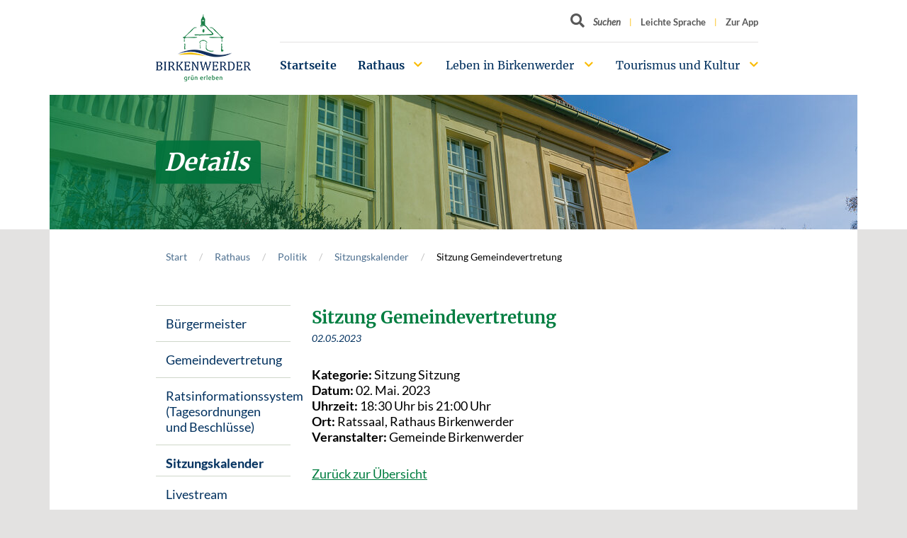

--- FILE ---
content_type: text/html; charset=utf-8
request_url: https://www.birkenwerder.de/rathaus/politik/details/sitzung-gemeindevertretung-45
body_size: 11721
content:
<!DOCTYPE html>
<html lang="de-DE">
<head>

<meta charset="utf-8">
<!-- 
	build by sitepackagebuilder.com

	This website is powered by TYPO3 - inspiring people to share!
	TYPO3 is a free open source Content Management Framework initially created by Kasper Skaarhoj and licensed under GNU/GPL.
	TYPO3 is copyright 1998-2026 of Kasper Skaarhoj. Extensions are copyright of their respective owners.
	Information and contribution at https://typo3.org/
-->


<link rel="icon" href="/typo3conf/ext/birkenwerder_sitepackage/Resources/Public/Icons/favicon.ico" type="image/vnd.microsoft.icon">
<title>Sitzung Gemeindevertretung</title>
<meta http-equiv="x-ua-compatible" content="IE=edge" />
<meta name="generator" content="TYPO3 CMS" />
<meta name="viewport" content="width=device-width, initial-scale=1" />
<meta name="robots" content="index,follow" />
<meta property="og:title" content="Sitzung Gemeindevertretung" />
<meta property="og:type" content="article" />
<meta property="og:url" content="https://www.birkenwerder.de/rathaus/politik/details/sitzung-gemeindevertretung-45" />
<meta name="twitter:card" content="summary" />
<meta name="apple-mobile-web-app-capable" content="no" />


<link rel="stylesheet" href="/typo3temp/assets/compressed/merged-f43eb8ca92cc876c2611cb0c286639b5-3ba53bd7762ee37322dc2d1d04ef79e3.css?1767776788" media="all">






<link rel="canonical" href="https://www.birkenwerder.de/rathaus/politik/details/sitzung-gemeindevertretung-45"/>
</head>
<body class="page-245 bg-normal">

<div id="top"></div><a class="sr-only sr-only-focusable" href="#main-content">
        Zum Hauptinhalt springen
    </a><header><div class="container"><a class="home-link" href="/" title="Birkenwerder - Startseite" aria-label="Birkenwerder Logo mit Link zur Startseite"><img src="/typo3conf/ext/birkenwerder_sitepackage/Resources/Public/Images/logo.png" srcset="/typo3conf/ext/birkenwerder_sitepackage/Resources/Public/Images/logo.png 1x, /typo3conf/ext/birkenwerder_sitepackage/Resources/Public/Images/logo%402x.png 2x" alt="Birkenwerder grün erleben" /></a><ul class="meta-nav"><li><form action="/suche" method="get" class="meta-search-form"><label for="meta-search-input" class="sr-only meta-search-label">Suchbegriff</label><button class="icon-search open-search-box" aria-label="Button öffnet Textfeld für Sucheingabe"><span class="d-none d-xl-inline">Suchen</span></button><input id="meta-search-input" type="text" name="tx_kesearch_pi1[sword]" value="" placeholder="Suchen" aria-label="Textfeld für Suche" /></form></li><li class=""><a href="/leichte-sprache" title="Leichte Sprache"><span>Leichte Sprache</span></a></li><li class=""><a href="https://app.birkenwerder.info/" target="_blank" title="Zur App"><span>Zur App</span></a></li></ul><nav class="navbar-main"><ul><li class="active  "><a href="/" title="Startseite">
                        Startseite
                    </a></li><li class="active has-childs "><a href="/rathaus/buergerservice/gemeindeverwaltung" title="Rathaus">
                        Rathaus
                    </a><ul><li class=" has-childs "><a href="/rathaus/buergerservice/gemeindeverwaltung" title="Bürgerservice">
                        Bürgerservice
                    </a><ul><li class="  "><a href="/rathaus/buergerservice/gemeindeverwaltung" title="Gemeindeverwaltung">
                        Gemeindeverwaltung
                    </a></li><li class="  "><a href="/rathaus/buergerservice/wo-erledige-ich-was" title="Wo erledige ich was?">
                        Wo erledige ich was?
                    </a></li><li class="  "><a href="/rathaus/buergerservice/rathaus-online-onlinedienste-und-formulare" title="Formulare und Onlinedienste">
                        Formulare und Onlinedienste
                    </a></li><li class="  "><a href="/rathaus/dienstleistungen/notrufe-und-notdienste" title="Notrufe und Notdienste">
                        Notrufe und Notdienste
                    </a></li><li class="  "><a href="/rathaus/dienstleistungen/fundbuero" title="Fundbüro">
                        Fundbüro
                    </a></li><li class="  "><a href="/rathaus/dienstleistungen/grundstuecksangebote" title="Grundstücksangebote">
                        Grundstücksangebote
                    </a></li><li class="  "><a href="https://maerker.brandenburg.de/bb/birkenwerder" target="_blank" title="Maerkerportal">
                        Maerkerportal
                    </a></li><li class="  "><a href="http://klimaschutz.birkenwerder.de/" target="_blank" title="Klimaschutz">
                        Klimaschutz
                    </a></li><li class="  "><a href="/rathaus/buergerservice/geodienste" title="Geodienste">
                        Geodienste
                    </a></li><li class="  "><a href="http://geoportal.birkenwerder.de/portalserver/#/portal/birkenwerder" target="_blank" title="Geoportal">
                        Geoportal
                    </a></li><li class="  "><a href="https://birkenwerder.mein-intra.net/booking" title="Terminbuchungstool">
                        Terminbuchungstool
                    </a></li></ul></li><li class=" has-childs "><a href="/rathaus/aktuelles/visitenkarte" title="Aktuelles">
                        Aktuelles
                    </a><ul><li class="  "><a href="/rathaus/aktuelles/visitenkarte" title="Visitenkarte">
                        Visitenkarte
                    </a></li><li class="  "><a href="/rathaus/aktuelles/neuigkeiten" title="Neuigkeiten">
                        Neuigkeiten
                    </a></li><li class=" has-childs "><a href="/rathaus/aktuelles/coronavirus-aktuelle-informationen-der-gemeinde-birkenwerder-1-1" title="Informationen zur Hilfe für die Ukraine">
                        Informationen zur Hilfe für die Ukraine
                    </a><ul><li class="  "><a href="/rathaus/aktuelles/coronavirus-aktuelle-informationen-der-gemeinde-birkenwerder-1-1/pressemeldungen-des-landkreises-oberhavel" title="Pressemeldungen des Landkreises Oberhavel">
                        Pressemeldungen des Landkreises Oberhavel
                    </a></li><li class="  "><a href="/rathaus/aktuelles/geldspenden-und-sachspenden" title="Hilfsangebote, Geldspenden und Sachspenden">
                        Hilfsangebote, Geldspenden und Sachspenden
                    </a></li><li class="  "><a href="/rathaus/aktuelles/erste-schritte-gefluechtete" title="Erste Schritte Geflüchtete">
                        Erste Schritte Geflüchtete
                    </a></li></ul></li><li class="  "><a href="/rathaus/aktuelles/termine/veranstaltungen" title="Termine / Veranstaltungen">
                        Termine / Veranstaltungen
                    </a></li><li class="  "><a href="/rathaus/aktuelles/stellenangebote" title="Stellenangebote / Ausbildung">
                        Stellenangebote / Ausbildung
                    </a></li><li class="  "><a href="/rathaus/aktuelles/abfuhrtermine" title="Abfuhrtermine / Laubentsorgung">
                        Abfuhrtermine / Laubentsorgung
                    </a></li><li class="  "><a href="/rathaus/aktuelles/nordbahn-nachrichten" title="Nordbahn Nachrichten">
                        Nordbahn Nachrichten
                    </a></li><li class="  "><a href="/rathaus/aktuelles/birkenpreistraeger" title="Birkenpreisträger*innen und Birkenpreisjury">
                        Birkenpreisträger*innen und Birkenpreisjury
                    </a></li><li class="  "><a href="/rathaus/aktuelles/infrastruktur" title="Infrastruktur">
                        Infrastruktur
                    </a></li><li class="  "><a href="/rathaus/aktuelles/infrastruktur-1" title="Interkommunales Verkehrskonzept">
                        Interkommunales Verkehrskonzept
                    </a></li><li class="  "><a href="/rathaus/aktuelles/aus-dem-rathaus-in-die-welt" title="Aus dem Rathaus in die Welt">
                        Aus dem Rathaus in die Welt
                    </a></li></ul></li><li class=" has-childs "><a href="/rathaus/ausschreibungen/ausschreibungen" title="Ausschreibungen / Versteigerungen">
                        Ausschreibungen / Versteigerungen
                    </a><ul><li class="  "><a href="/rathaus/ausschreibungen/ausschreibungen" title="Ausschreibungen">
                        Ausschreibungen
                    </a></li><li class="  "><a href="/rathaus/versteigerungen/versteigerungen" title="Versteigerungen">
                        Versteigerungen
                    </a></li></ul></li><li class="active has-childs "><a href="/rathaus/politik/buergermeister" title="Politik">
                        Politik
                    </a><ul><li class="  "><a href="/rathaus/politik/buergermeister" title="Bürgermeister">
                        Bürgermeister
                    </a></li><li class=" has-childs "><a href="/rathaus/politik/gemeindevertretung" title="Gemeindevertretung">
                        Gemeindevertretung
                    </a><ul><li class="  "><a href="/rathaus/politik/ausschuesse" title="Ausschüsse">
                        Ausschüsse
                    </a></li><li class="  "><a href="/rathaus/politik/gemeindevertretung/sachkundige-einwohner" title="Sachkundige Einwohner">
                        Sachkundige Einwohner
                    </a></li></ul></li><li class=" has-childs "><a href="/rathaus/politik/ratsinformationssystem-tagesordnungen-und-beschluesse" title="Ratsinformationssystem (Tagesordnungen und Beschlüsse)">
                        Ratsinformationssystem (Tagesordnungen und Beschlüsse)
                    </a><ul><li class="  "><a href="https://ratsinfo-online.de/birkenwerder-bi/si010_e.asp" target="_blank" title="Ratsinfo für Bürger">
                        Ratsinfo für Bürger
                    </a></li><li class="  "><a href="https://ratsinfo-online.de/birkenwerder-ri/logon.asp" target="_blank" title="Ratsinfo Kommunalpolitik">
                        Ratsinfo Kommunalpolitik
                    </a></li></ul></li><li class="active  "><a href="/rathaus/politik/sitzungskalender" title="Sitzungskalender">
                        Sitzungskalender
                    </a></li><li class="  "><a href="https://www.youtube.com/@gemeindebirkenwerder8817/streams" target="_blank" title="Livestream">
                        Livestream
                    </a></li><li class=" has-childs "><a href="/rathaus/politik/gemeindevertretung/beiraete-und-beauftragte" title="Beiräte und Beauftragte">
                        Beiräte und Beauftragte
                    </a><ul><li class="  "><a href="/rathaus/politik/gemeindevertretung/beiraete-und-beauftragte/umweltbeirat-1-3" title="Kinderschutzfachkraft">
                        Kinderschutzfachkraft
                    </a></li><li class="  "><a href="/rathaus/politik/gemeindevertretung/beiraete-und-beauftragte/umweltbeirat-1" title="Kinder - und Jugendbeauftragte">
                        Kinder - und Jugendbeauftragte
                    </a></li><li class="  "><a href="/rathaus/politik/gemeindevertretung/beiraete-und-beauftragte/umweltbeirat-1-2" title="Gleichstellungsbeauftragte">
                        Gleichstellungsbeauftragte
                    </a></li><li class="  "><a href="/rathaus/politik/gemeindevertretung/beiraete-und-beauftragte/seniorenbeirat-1" title="Protokolle Kinder- und Jugendbeirat">
                        Protokolle Kinder- und Jugendbeirat
                    </a></li><li class="  "><a href="/rathaus/politik/gemeindevertretung/beiraete-und-beauftragte/seniorenbeirat-2" title="Protokolle Kulturbeirat">
                        Protokolle Kulturbeirat
                    </a></li><li class="  "><a href="/rathaus/politik/gemeindevertretung/beiraete-und-beauftragte/seniorenbeirat" title="Protokolle Seniorenbeirat">
                        Protokolle Seniorenbeirat
                    </a></li><li class="  "><a href="/rathaus/politik/gemeindevertretung/beiraete-und-beauftragte/umweltbeirat" title="Protokolle Umweltbeirat">
                        Protokolle Umweltbeirat
                    </a></li></ul></li><li class="  "><a href="/rathaus/politik/amtsblaetter" title="Amtsblätter">
                        Amtsblätter
                    </a></li><li class=" has-childs "><a href="/rathaus/politik/wahlen-abstimmungen" title="Wahlen/Abstimmungen">
                        Wahlen/Abstimmungen
                    </a><ul><li class="  "><a href="/rathaus/politik/wahlen-abstimmungen/wahlbekanntmachungen" title="Wahlbekanntmachungen">
                        Wahlbekanntmachungen
                    </a></li><li class="  "><a href="/rathaus/politik/wahlen-abstimmungen/wahlergebnisse" target="_blank" title="Wahlergebnisse">
                        Wahlergebnisse
                    </a></li></ul></li><li class=" has-childs "><a href="/rathaus/politik/planspiel" title="Planspiel">
                        Planspiel
                    </a><ul><li class="  "><a href="/rathaus/politik/planspiel/ablaufplan" title="Ablaufplan">
                        Ablaufplan
                    </a></li><li class="  "><a href="/rathaus/politik/planspiel/bildergalerie" title="Bildergalerie">
                        Bildergalerie
                    </a></li><li class="  "><a href="/rathaus/politik/planspiel/presseberichte" title="Presseberichte / Auswertungen">
                        Presseberichte / Auswertungen
                    </a></li></ul></li><li class="  "><a href="/rathaus/politik/sonstige-veroeffentlichungen" title="Sonstige Veröffentlichungen">
                        Sonstige Veröffentlichungen
                    </a></li></ul></li></ul></li><li class=" has-childs "><a href="/leben-in-birkenwerder/wohnen/wohnen-im-gruenen" title="Leben in Birkenwerder">
                        Leben in Birkenwerder
                    </a><ul><li class=" has-childs "><a href="/leben-in-birkenwerder/wohnen/wohnen-im-gruenen" title="Stadtplanung, Verkehr und Wohnen">
                        Stadtplanung, Verkehr und Wohnen
                    </a><ul><li class="  "><a href="/leben-in-birkenwerder/wohnen/wohnen-im-gruenen" title="Wohnen im Grünen">
                        Wohnen im Grünen
                    </a></li><li class=" has-childs "><a href="/leben-in-birkenwerder/wohnen/bauen-und-planen" title="Bauen und Planen">
                        Bauen und Planen
                    </a><ul><li class="  "><a href="/leben-in-birkenwerder/wohnen/bauen-und-planen/bekanntmachungen" title="Bekanntmachungen">
                        Bekanntmachungen
                    </a></li><li class="  "><a href="/leben-in-birkenwerder/wohnen/bauen-und-planen/oeffentliche-auslegungen" title="Öffentliche Auslegungen">
                        Öffentliche Auslegungen
                    </a></li><li class="  "><a href="/leben-in-birkenwerder/wohnen/bauen-und-planen/laermaktionsplan" title="Lärmaktionsplan">
                        Lärmaktionsplan
                    </a></li><li class="  "><a href="/leben-in-birkenwerder/aktuelle-bauprojekte" title="Aktuelle Bauprojekte">
                        Aktuelle Bauprojekte
                    </a></li></ul></li><li class=" has-childs "><a href="/leben-in-birkenwerder/wohnen/wohnen-im-gruenen-3" title="Verkehr">
                        Verkehr
                    </a><ul><li class="  "><a href="/rathaus/aktuelles/infrastruktur-1-1-1" title="Interkommunales Verkehrskonzept">
                        Interkommunales Verkehrskonzept
                    </a></li><li class="  "><a href="/rathaus/aktuelles/infrastruktur-1-1-1-1" title="Mobilitätskonzept und Schulwegplan">
                        Mobilitätskonzept und Schulwegplan
                    </a></li><li class="  "><a href="/rathaus/aktuelles/infrastruktur-1-1-1-1-1" title="Mobilitätskonzept und Teilkonzept Radverkehr">
                        Mobilitätskonzept und Teilkonzept Radverkehr
                    </a></li></ul></li><li class="  "><a href="/leben-in-birkenwerder/wohnen/wohnen-im-gruenen-2" title="Entwicklungskonzepte">
                        Entwicklungskonzepte
                    </a></li></ul></li><li class=" has-childs "><a href="/leben-in-birkenwerder/wohnen/schulen" title="Schulen, Kitas und mehr">
                        Schulen, Kitas und mehr
                    </a><ul><li class=" has-childs "><a href="/leben-in-birkenwerder/wohnen/schulen" title="Schulen">
                        Schulen
                    </a><ul><li class=" has-childs "><a href="/leben-in-birkenwerder/wohnen/schulen/pestalozzi-grundschule" title="Pestalozzi-Grundschule">
                        Pestalozzi-Grundschule
                    </a><ul><li class="  "><a href="/leben-in-birkenwerder/wohnen/schulen/schulsozialpaedagogik" title="SchulSozialPädagogik">
                        SchulSozialPädagogik
                    </a></li></ul></li><li class="  "><a href="/leben-in-birkenwerder/wohnen/schulen/regine-hildebrandt-schule-birkenwerder" title="Regine-Hildebrandt-Schule Birkenwerder">
                        Regine-Hildebrandt-Schule Birkenwerder
                    </a></li></ul></li><li class=" has-childs "><a href="/leben-in-birkenwerder/wohnen/schulen-kitas-und-mehr/kindertagesstaetten" title="Kindertagesstätten">
                        Kindertagesstätten
                    </a><ul><li class="  "><a href="/leben-in-birkenwerder/wohnen/schulen-kitas-und-mehr/kindertagesstaetten/kita-birkenpilz" title="Kita „Birkenpilz“">
                        Kita „Birkenpilz“
                    </a></li><li class="  "><a href="/leben-in-birkenwerder/wohnen/schulen-kitas-und-mehr/kindertagesstaetten/kita-festung-kruemelstein" title="Kita „Festung Krümelstein“">
                        Kita „Festung Krümelstein“
                    </a></li><li class="  "><a href="/leben-in-birkenwerder/wohnen/schulen-kitas-und-mehr/kindertagesstaetten/kita-rumpelstilzchen" title="Kita „Rumpelstilzchen“">
                        Kita „Rumpelstilzchen“
                    </a></li><li class="  "><a href="/leben-in-birkenwerder/wohnen/schulen-kitas-und-mehr/kindertagesstaetten/kita-rumpelstilzchen-1" title="Kita „Morgenstern&quot;">
                        Kita „Morgenstern&quot;
                    </a></li><li class="  "><a href="/leben-in-birkenwerder/wohnen/schulen-kitas-und-mehr/kindertagesstaetten/kindertagespflege-kleine-krabbelkaefer" title="Kita &quot;Tausendschön&quot; - Eröffnung voraussichtlich Anfang 2026">
                        Kita &quot;Tausendschön&quot; - Eröffnung voraussichtlich Anfang 2026
                    </a></li><li class="  "><a href="/leben-in-birkenwerder/wohnen/schulen-kitas-und-mehr/kindertagesstaetten/hort-birkenhaus" title="Hort „Birkenhaus“">
                        Hort „Birkenhaus“
                    </a></li><li class="  "><a href="/leben-in-birkenwerder/wohnen/schulen-kitas-und-mehr/kindertagesstaetten/kita-birkenpilz-1" title="Kindertagespflege „Die Summter Lütten“">
                        Kindertagespflege „Die Summter Lütten“
                    </a></li></ul></li><li class="  "><a href="/leben-in-birkenwerder/wohnen/schulen-kitas-und-mehr/kinderschutz" title="Kinderschutz">
                        Kinderschutz
                    </a></li><li class=" has-childs "><a href="/leben-in-birkenwerder/weitere-einrichtungen" title="Weitere Einrichtungen">
                        Weitere Einrichtungen
                    </a><ul><li class="  "><a href="/leben-in-birkenwerder/weitere-einrichtungen/behindertenberatung-1" title="Freiwilligenagentur">
                        Freiwilligenagentur
                    </a></li><li class="  "><a href="/leben-in-birkenwerder/weitere-einrichtungen/kinder-und-jugendfreizeithaus-corn" title="Kinder- und Jugendfreizeithaus CORN">
                        Kinder- und Jugendfreizeithaus CORN
                    </a></li><li class="  "><a href="/leben-in-birkenwerder/weitere-einrichtungen/bibliothek" title="Bibliothek">
                        Bibliothek
                    </a></li><li class="  "><a href="/leben-in-birkenwerder/weitere-einrichtungen/freiwillige-feuerwehr" title="Freiwillige Feuerwehr">
                        Freiwillige Feuerwehr
                    </a></li></ul></li></ul></li><li class=" has-childs "><a href="/leben-in-birkenwerder/freizeit-und-sport/vereine" title="Freizeit und Sport">
                        Freizeit und Sport
                    </a><ul><li class=" has-childs "><a href="/leben-in-birkenwerder/freizeit-und-sport/vereine" title="Vereine">
                        Vereine
                    </a><ul><li class="  "><a href="/leben-in-birkenwerder/freizeit-und-sport/vereine/liste-der-sportvereine" title="Liste der Sportvereine">
                        Liste der Sportvereine
                    </a></li><li class="  "><a href="/leben-in-birkenwerder/freizeit-und-sport/vereine/liste-anderer-vereine" title="Liste anderer Vereine">
                        Liste anderer Vereine
                    </a></li></ul></li><li class="  "><a href="/leben-in-birkenwerder/freizeit-und-sport/boule-anlage" title="Boule-Anlage">
                        Boule-Anlage
                    </a></li><li class=" has-childs "><a href="/leben-in-birkenwerder/freizeit-und-sport/spielplaetze" title="Spielplätze">
                        Spielplätze
                    </a><ul><li class="  "><a href="/leben-in-birkenwerder/freizeit-und-sport/spielplaetze/spielplatzkonzeption" title="Spielplatzkonzeption">
                        Spielplatzkonzeption
                    </a></li></ul></li><li class="  "><a href="/leben-in-birkenwerder/wassertretanlage" title="Wassertretanlage">
                        Wassertretanlage
                    </a></li></ul></li><li class=" has-childs "><a href="/leben-in-birkenwerder/ortsrecht-und-haushaltssatzungen/ortsrecht" title="Ortsrecht und Haushaltssatzungen">
                        Ortsrecht und Haushaltssatzungen
                    </a><ul><li class="  "><a href="/leben-in-birkenwerder/ortsrecht-und-haushaltssatzungen/ortsrecht" title="Ortsrecht">
                        Ortsrecht
                    </a></li><li class="  "><a href="/leben-in-birkenwerder/ortsrecht-und-haushaltssatzungen/haushaltssatzungen" title="Haushaltssatzungen">
                        Haushaltssatzungen
                    </a></li><li class="  "><a href="/leben-in-birkenwerder/ortsrecht-und-haushaltssatzungen/jahresabschluesse" title="Jahresabschlüsse">
                        Jahresabschlüsse
                    </a></li><li class="  "><a href="/leben-in-birkenwerder/ortsrecht-und-haushaltssatzungen/buergervorschlag-1" title="Aktuelle Satzungsentwürfe">
                        Aktuelle Satzungsentwürfe
                    </a></li><li class="  "><a href="/leben-in-birkenwerder/ortsrecht-und-haushaltssatzungen/buergervorschlag-1-1" title="Bürgervorschläge Haushalt">
                        Bürgervorschläge Haushalt
                    </a></li></ul></li></ul></li><li class=" has-childs "><a href="/tourismus-und-kultur/tourismus/tourismus-informationen" title="Tourismus und Kultur">
                        Tourismus und Kultur
                    </a><ul><li class=" has-childs "><a href="/tourismus-und-kultur/tourismus/tourismus-informationen" title="Tourismus">
                        Tourismus
                    </a><ul><li class="  "><a href="/tourismus-und-kultur/tourismus/tourismus-informationen" title="Informationen Tourismus Birkenwerder">
                        Informationen Tourismus Birkenwerder
                    </a></li><li class="  "><a href="/tourismus-und-kultur/tourismus/birkenwerder-broschueren" title="Birkenwerder Broschüren">
                        Birkenwerder Broschüren
                    </a></li><li class="  "><a href="/tourismus-und-kultur/tourismus/veranstaltungen" title="Veranstaltungen">
                        Veranstaltungen
                    </a></li><li class=" has-childs "><a href="/tourismus-und-kultur/tourismus/kulturelle-einrichtungen" title="Kulturelle Einrichtungen">
                        Kulturelle Einrichtungen
                    </a><ul><li class="  "><a href="/tourismus-und-kultur/tourismus/kulturelle-einrichtungen/bahnhof" title="Bahnhof">
                        Bahnhof
                    </a></li><li class="  "><a href="/tourismus-und-kultur/tourismus/kulturelle-einrichtungen/clara-zetkin-geenkstaette" title="Clara-Zetkin-Gedenkstätte">
                        Clara-Zetkin-Gedenkstätte
                    </a></li><li class="  "><a href="/tourismus-und-kultur/tourismus/kulturelle-einrichtungen/frauenorte" title="Frauenorte">
                        Frauenorte
                    </a></li><li class="  "><a href="/tourismus-und-kultur/tourismus/kulturelle-einrichtungen/galerie-waldhof" title="Galerie Waldhof">
                        Galerie Waldhof
                    </a></li><li class="  "><a href="/tourismus-und-kultur/tourismus/kulturelle-einrichtungen/skulpturen-boulevard-1" title="Galerie 47">
                        Galerie 47
                    </a></li><li class="  "><a href="/tourismus-und-kultur/tourismus/kulturelle-einrichtungen/geschichtsstuebchen" title="Geschichtsstübchen">
                        Geschichtsstübchen
                    </a></li><li class="  "><a href="/tourismus-und-kultur/tourismus/kulturelle-einrichtungen/karmelitenkloster-st-teresa" title="Karmelitenkloster St. Teresa">
                        Karmelitenkloster St. Teresa
                    </a></li><li class="  "><a href="/tourismus-und-kultur/tourismus/kulturelle-einrichtungen/kirche" title="Kirche / andere Sehenswürdigkeiten">
                        Kirche / andere Sehenswürdigkeiten
                    </a></li><li class="  "><a href="/tourismus-und-kultur/tourismus/kulturelle-einrichtungen/rathaus" title="Rathaus">
                        Rathaus
                    </a></li><li class="  "><a href="/tourismus-und-kultur/tourismus/kulturelle-einrichtungen/schuhmachermuseum" title="Schuhmachermuseum">
                        Schuhmachermuseum
                    </a></li><li class="  "><a href="/tourismus-und-kultur/tourismus/kulturelle-einrichtungen/skulpturen-boulevard" title="Skulpturen Boulevard">
                        Skulpturen Boulevard
                    </a></li><li class="  "><a href="/tourismus-und-kultur/tourismus/kulturelle-einrichtungen/villa-weigert" title="Villa Weigert">
                        Villa Weigert
                    </a></li><li class="  "><a href="/tourismus-und-kultur/tourismus/kulturelle-einrichtungen/waldschule-briesetal" title="Waldschule Briesetal">
                        Waldschule Briesetal
                    </a></li></ul></li><li class="  "><a href="/tourismus-und-kultur/tourismus/naturparkgemeinde-2012" title="Naturparkgemeinde 2012">
                        Naturparkgemeinde 2012
                    </a></li></ul></li><li class=" has-childs "><a href="/tourismus-und-kultur/partnerstaedte/partnerstadt-villetaneuse" title="Partnerstädte">
                        Partnerstädte
                    </a><ul><li class=" has-childs "><a href="/tourismus-und-kultur/partnerstaedte/partnerstadt-villetaneuse" title="Partnerstadt Villetaneuse">
                        Partnerstadt Villetaneuse
                    </a><ul><li class=" has-childs "><a href="/tourismus-und-kultur/partnerstaedte/partnerstadt-villetaneuse/neuigkeiten" title="Neuigkeiten">
                        Neuigkeiten
                    </a><ul><li class="  "><a href="/tourismus-und-kultur/partnerstaedte/partnerstadt-villetaneuse/neuigkeiten/ein-logo-fuer-die-staedtepartnerschaft" title="Ein Logo für die Städtepartnerschaft">
                        Ein Logo für die Städtepartnerschaft
                    </a></li><li class="  "><a href="/tourismus-und-kultur/partnerstaedte/partnerstadt-villetaneuse/neuigkeiten/partnerschaftskomitee-birkenwerder-villetaneuse-trifft-bundespraesident-joachim-gauck" title="Partnerschaftskomitee Birkenwerder-Villetaneuse trifft Bundespräsident Joachim Gauck">
                        Partnerschaftskomitee Birkenwerder-Villetaneuse trifft Bundespräsident Joachim Gauck
                    </a></li><li class="  "><a href="/tourismus-und-kultur/partnerstaedte/partnerstadt-villetaneuse/neuigkeiten/besuch-in-villetaneuse" title="Besuch in Villetaneuse">
                        Besuch in Villetaneuse
                    </a></li><li class="  "><a href="/tourismus-und-kultur/partnerstaedte/partnerstadt-villetaneuse/neuigkeiten/deutsch-franzoesische-festwoche" title="Deutsch-französische Festwoche">
                        Deutsch-französische Festwoche
                    </a></li></ul></li><li class="  "><a href="/tourismus-und-kultur/partnerstaedte/partnerstadt-villetaneuse/geschichte-der-staedtepartnerschaft" title="Geschichte der Städtepartnerschaft">
                        Geschichte der Städtepartnerschaft
                    </a></li><li class="  "><a href="/tourismus-und-kultur/partnerstaedte/partnerstadt-villetaneuse/staedtepartnerschaftskomitee" title="Städtepartnerschaftskomitee">
                        Städtepartnerschaftskomitee
                    </a></li><li class="  "><a href="/tourismus-und-kultur/partnerstaedte/partnerstadt-villetaneuse/bildergalerien" title="Bildergalerien">
                        Bildergalerien
                    </a></li></ul></li><li class=" has-childs "><a href="/tourismus-und-kultur/partnerstaedte/partnerstadt-sumskas" title="Partnerstadt Sumskas">
                        Partnerstadt Sumskas
                    </a><ul><li class="  "><a href="/tourismus-und-kultur/partnerstaedte/partnerstadt-sumskas/erster-schuelerbesuch-aus-litauen" title="Erster Schülerbesuch aus Litauen">
                        Erster Schülerbesuch aus Litauen
                    </a></li></ul></li></ul></li><li class=" has-childs "><a href="/tourismus-und-kultur/geschichte-und-mehr/ortsportraet" title="Geschichte und mehr">
                        Geschichte und mehr
                    </a><ul><li class=" has-childs "><a href="/tourismus-und-kultur/geschichte-und-mehr/ortsportraet" title="Ortsporträt">
                        Ortsporträt
                    </a><ul><li class=" has-childs "><a href="/tourismus-und-kultur/geschichte-und-mehr/ortsportraet/ortszentrum" title="Ortszentrum">
                        Ortszentrum
                    </a><ul><li class="  "><a href="/tourismus-und-kultur/geschichte-und-mehr/ortsportraet/ortszentrum/bahnhof" title="Bahnhof">
                        Bahnhof
                    </a></li><li class="  "><a href="/tourismus-und-kultur/geschichte-und-mehr/ortsportraet/ortszentrum/clara-zetkin-strasse-und-hauptstrasse" title="Clara-Zetkin-Straße und Hauptstraße">
                        Clara-Zetkin-Straße und Hauptstraße
                    </a></li><li class="  "><a href="/tourismus-und-kultur/geschichte-und-mehr/ortsportraet/ortszentrum/rathaus-birkenwerder" title="Rathaus Birkenwerder">
                        Rathaus Birkenwerder
                    </a></li><li class="  "><a href="/tourismus-und-kultur/geschichte-und-mehr/ortsportraet/ortszentrum/briese-bruecke" title="Briese-Brücke">
                        Briese-Brücke
                    </a></li><li class="  "><a href="/tourismus-und-kultur/geschichte-und-mehr/ortsportraet/ortszentrum/die-kirche-zu-birkenwerder" title="Die Kirche zu Birkenwerder">
                        Die Kirche zu Birkenwerder
                    </a></li></ul></li><li class=" has-childs "><a href="/tourismus-und-kultur/geschichte-und-mehr/ortsportraet/untewegs-zu-fuss" title="Unterwegs zu Fuß">
                        Unterwegs zu Fuß
                    </a><ul><li class="  "><a href="/tourismus-und-kultur/geschichte-und-mehr/ortsportraet/untewegs-zu-fuss/briesetal" title="Briesetal">
                        Briesetal
                    </a></li><li class="  "><a href="/tourismus-und-kultur/geschichte-und-mehr/ortsportraet/untewegs-zu-fuss/in-richtung-havel" title="In Richtung Havel">
                        In Richtung Havel
                    </a></li><li class="  "><a href="/tourismus-und-kultur/geschichte-und-mehr/ortsportraet/untewegs-zu-fuss/natur-erkundung-im-briesetal" title="Natur-Erkundung im Briesetal">
                        Natur-Erkundung im Briesetal
                    </a></li></ul></li><li class="  "><a href="/tourismus-und-kultur/geschichte-und-mehr/ortsportraet/unterwegs-mit-dem-fahrrad" title="Unterwegs mit dem Fahrrad">
                        Unterwegs mit dem Fahrrad
                    </a></li><li class="  "><a href="/tourismus-und-kultur/geschichte-und-mehr/ortsportraet/wassertourismus" title="Wassertourismus">
                        Wassertourismus
                    </a></li></ul></li><li class=" has-childs "><a href="/tourismus-und-kultur/geschichte-und-mehr/historie-ab-1355" title="Historie ab 1355">
                        Historie ab 1355
                    </a><ul><li class=" has-childs "><a href="/tourismus-und-kultur/geschichte-und-mehr/historie-ab-1355/birkenwerder-im-1-weltkrieg/dunkle-wolken-ueber-birkenwerder" title="Birkenwerder im 1. Weltkrieg">
                        Birkenwerder im 1. Weltkrieg
                    </a><ul><li class="  "><a href="/tourismus-und-kultur/geschichte-und-mehr/historie-ab-1355/birkenwerder-im-1-weltkrieg/dunkle-wolken-ueber-birkenwerder" title="Dunkle Wolken über Birkenwerder">
                        Dunkle Wolken über Birkenwerder
                    </a></li><li class="  "><a href="/tourismus-und-kultur/geschichte-und-mehr/historie-ab-1355/birkenwerder-im-1-weltkrieg/jetzt-heisst-es-abschied-nehmen" title="Jetzt heißt es Abschied nehmen">
                        Jetzt heißt es Abschied nehmen
                    </a></li><li class="  "><a href="/tourismus-und-kultur/geschichte-und-mehr/historie-ab-1355/birkenwerder-im-1-weltkrieg/30-russische-kriegsgefangene-in-birkenwerder" title="30 russische Kriegsgefangene in Birkenwerder">
                        30 russische Kriegsgefangene in Birkenwerder
                    </a></li><li class="  "><a href="/tourismus-und-kultur/geschichte-und-mehr/historie-ab-1355/birkenwerder-im-1-weltkrieg/berichte-von-der-front" title="Berichte von der Front">
                        Berichte von der Front
                    </a></li><li class="  "><a href="/tourismus-und-kultur/geschichte-und-mehr/historie-ab-1355/birkenwerder-im-1-weltkrieg/apell-an-die-birkenwerderaner-goldgeld-heraus" title="Apell an die Birkenwerderaner: Goldgeld heraus">
                        Apell an die Birkenwerderaner: Goldgeld heraus
                    </a></li><li class="  "><a href="/tourismus-und-kultur/geschichte-und-mehr/historie-ab-1355/birkenwerder-im-1-weltkrieg/birkenwerderaner-muessen-ihre-wurstkessel-abgeben" title="Birkenwerderaner müssen ihre Wurstkessel abgeben">
                        Birkenwerderaner müssen ihre Wurstkessel abgeben
                    </a></li><li class="  "><a href="/tourismus-und-kultur/geschichte-und-mehr/historie-ab-1355/birkenwerder-im-1-weltkrieg/eine-kanone-fuer-birkenwerder" title="Eine Kanone für Birkenwerder">
                        Eine Kanone für Birkenwerder
                    </a></li></ul></li><li class="  "><a href="/tourismus-und-kultur/geschichte-und-mehr/historie-ab-1355/zeitstrahl-birkenwerder" title="Zeitstrahl Birkenwerder">
                        Zeitstrahl Birkenwerder
                    </a></li><li class=" has-childs "><a href="/tourismus-und-kultur/geschichte-und-mehr/historie-ab-1355/unsere-geschichte" title="Unsere Geschichte">
                        Unsere Geschichte
                    </a><ul><li class="  "><a href="/tourismus-und-kultur/geschichte-und-mehr/historie-ab-1355/unsere-geschichte/variete-und-kostuemfest-anstelle-von-doerflichkeit" title="Varieté und Kostümfest anstelle von Dörflichkeit">
                        Varieté und Kostümfest anstelle von Dörflichkeit
                    </a></li><li class="  "><a href="/tourismus-und-kultur/geschichte-und-mehr/historie-ab-1355/unsere-geschichte/birkenwerder-verweigert-dem-kaiser-die-auskunft" title="Birkenwerder verweigert dem Kaiser die Auskunft">
                        Birkenwerder verweigert dem Kaiser die Auskunft
                    </a></li><li class="  "><a href="/tourismus-und-kultur/geschichte-und-mehr/historie-ab-1355/unsere-geschichte/ein-prozess-um-birkenwerder" title="Ein Prozess um Birkenwerder">
                        Ein Prozess um Birkenwerder
                    </a></li><li class="  "><a href="/tourismus-und-kultur/geschichte-und-mehr/historie-ab-1355/unsere-geschichte/freibauer-schroeder-wird-weggejagt" title="Freibauer Schröder wird weggejagt">
                        Freibauer Schröder wird weggejagt
                    </a></li><li class="  "><a href="/tourismus-und-kultur/geschichte-und-mehr/historie-ab-1355/unsere-geschichte/der-faule-krueger-von-birkenwerder" title="Der faule Krüger von Birkenwerder">
                        Der faule Krüger von Birkenwerder
                    </a></li><li class="  "><a href="/tourismus-und-kultur/geschichte-und-mehr/historie-ab-1355/unsere-geschichte/streit-um-das-schulzenamt-in-birkenwerder" title="Streit um das Schulzenamt in Birkenwerder">
                        Streit um das Schulzenamt in Birkenwerder
                    </a></li><li class="  "><a href="/tourismus-und-kultur/geschichte-und-mehr/historie-ab-1355/unsere-geschichte/die-erste-chronik-von-birkenwerder" title="Die erste Chronik von Birkenwerder">
                        Die erste Chronik von Birkenwerder
                    </a></li><li class="  "><a href="/tourismus-und-kultur/geschichte-und-mehr/historie-ab-1355/unsere-geschichte/bei-einer-hochzeit-eine-ochsenzug" title="Bei einer Hochzeit eine Ochsenzug">
                        Bei einer Hochzeit eine Ochsenzug
                    </a></li><li class="  "><a href="/tourismus-und-kultur/geschichte-und-mehr/historie-ab-1355/unsere-geschichte/eine-junge-eiche-mit-eingeschnittenem-kreuz" title="Eine junge Eiche mit eingeschnittenem Kreuz">
                        Eine junge Eiche mit eingeschnittenem Kreuz
                    </a></li><li class="  "><a href="/tourismus-und-kultur/geschichte-und-mehr/historie-ab-1355/unsere-geschichte/die-separation-eine-grosse-agrarreform-in-birkenwerder" title="Die Separation – eine große Agrarreform in Birkenwerder">
                        Die Separation – eine große Agrarreform in Birkenwerder
                    </a></li><li class="  "><a href="/tourismus-und-kultur/geschichte-und-mehr/historie-ab-1355/unsere-geschichte/die-sitzplatzordnung-in-der-kirche-von-birkenwerder" title="Die Sitzplatzordnung in der Kirche von Birkenwerder">
                        Die Sitzplatzordnung in der Kirche von Birkenwerder
                    </a></li><li class="  "><a href="/tourismus-und-kultur/geschichte-und-mehr/historie-ab-1355/unsere-geschichte/schulze-bergemann-mogelt-bei-seiner-gehaltsforderung" title="Schulze Bergemann mogelt bei seiner Gehaltsforderung">
                        Schulze Bergemann mogelt bei seiner Gehaltsforderung
                    </a></li><li class="  "><a href="/tourismus-und-kultur/geschichte-und-mehr/historie-ab-1355/unsere-geschichte/sind-die-ziegeleibesitzer-birkenwerderaner" title="Sind die Ziegeleibesitzer Birkenwerderaner?">
                        Sind die Ziegeleibesitzer Birkenwerderaner?
                    </a></li><li class="  "><a href="/tourismus-und-kultur/geschichte-und-mehr/historie-ab-1355/unsere-geschichte/vergnuegen-welche-die-rohe-sinnlichkeit-aufregen" title="Vergnügen, welche die rohe Sinnlichkeit aufregen">
                        Vergnügen, welche die rohe Sinnlichkeit aufregen
                    </a></li><li class="  "><a href="/tourismus-und-kultur/geschichte-und-mehr/historie-ab-1355/unsere-geschichte/die-kegelbahn-in-der-biergartenanlage" title="Die Kegelbahn in der Biergartenanlage">
                        Die Kegelbahn in der Biergartenanlage
                    </a></li><li class="  "><a href="/tourismus-und-kultur/geschichte-und-mehr/historie-ab-1355/unsere-geschichte/auch-die-damen-durften-mal-mit-zum-kegeln" title="Auch die Damen durften mal mit zum Kegeln">
                        Auch die Damen durften mal mit zum Kegeln
                    </a></li><li class="  "><a href="/tourismus-und-kultur/geschichte-und-mehr/historie-ab-1355/unsere-geschichte/das-reservelazarett-in-birkenwerder-und-das-ende-des-1-weltkrieges" title="Das Reservelazarett in Birkenwerder und das Ende des 1. Weltkrieges">
                        Das Reservelazarett in Birkenwerder und das Ende des 1. Weltkrieges
                    </a></li><li class="  "><a href="/tourismus-und-kultur/geschichte-und-mehr/historie-ab-1355/unsere-geschichte/gott-hat-mich-bis-jetzt-erhalten" title="Gott hat mich bis jetzt erhalten">
                        Gott hat mich bis jetzt erhalten
                    </a></li><li class="  "><a href="/tourismus-und-kultur/geschichte-und-mehr/historie-ab-1355/unsere-geschichte/am-heissen-wasser-verdiente-der-wirt-nichts" title="Am heißen Wasser verdiente der Wirt nichts">
                        Am heißen Wasser verdiente der Wirt nichts
                    </a></li><li class="  "><a href="/tourismus-und-kultur/geschichte-und-mehr/historie-ab-1355/unsere-geschichte/geldschrankknacker-im-rathaus-von-birkenwerder" title="Geldschrankknacker im Rathaus von Birkenwerder">
                        Geldschrankknacker im Rathaus von Birkenwerder
                    </a></li><li class="  "><a href="/tourismus-und-kultur/geschichte-und-mehr/historie-ab-1355/unsere-geschichte/jaucheabfuhr-verboten" title="Jaucheabfuhr verboten!">
                        Jaucheabfuhr verboten!
                    </a></li><li class="  "><a href="/tourismus-und-kultur/geschichte-und-mehr/historie-ab-1355/unsere-geschichte/muehlencrash-und-andere-explosionen-in-birkenwerder" title="Mühlencrash und andere Explosionen in Birkenwerder">
                        Mühlencrash und andere Explosionen in Birkenwerder
                    </a></li><li class="  "><a href="/tourismus-und-kultur/geschichte-und-mehr/historie-ab-1355/unsere-geschichte/ungehoerige-sonntagsarbeit" title="Ungehörige Sonntagsarbeit">
                        Ungehörige Sonntagsarbeit
                    </a></li><li class="  "><a href="/tourismus-und-kultur/geschichte-und-mehr/historie-ab-1355/unsere-geschichte/postraeuber-von-birkenwerder-grausam-hingerichtet" title="Posträuber von Birkenwerder grausam hingerichtet">
                        Posträuber von Birkenwerder grausam hingerichtet
                    </a></li><li class="  "><a href="/tourismus-und-kultur/geschichte-und-mehr/historie-ab-1355/unsere-geschichte/irrlichter-im-briesewald" title="Irrlichter im Briesewald">
                        Irrlichter im Briesewald
                    </a></li><li class="  "><a href="/tourismus-und-kultur/geschichte-und-mehr/historie-ab-1355/unsere-geschichte/bruchlandung-auf-der-havelwiese" title="Bruchlandung auf der Havelwiese">
                        Bruchlandung auf der Havelwiese
                    </a></li><li class="  "><a href="/tourismus-und-kultur/geschichte-und-mehr/historie-ab-1355/unsere-geschichte/zur-geschichte-der-ziegelei-lindner" title="Zur Geschichte der Ziegelei Lindner">
                        Zur Geschichte der Ziegelei Lindner
                    </a></li><li class="  "><a href="/tourismus-und-kultur/geschichte-und-mehr/historie-ab-1355/unsere-geschichte/die-windmuehle-und-das-taubenhaus" title="Die Windmühle und das Taubenhaus">
                        Die Windmühle und das Taubenhaus
                    </a></li><li class="  "><a href="/tourismus-und-kultur/geschichte-und-mehr/historie-ab-1355/unsere-geschichte/ist-birkenwerder-aelter-als-seine-ersterwaehnung-wissen-laesst" title="Ist Birkenwerder älter als seine Ersterwähnung wissen lässt?">
                        Ist Birkenwerder älter als seine Ersterwähnung wissen lässt?
                    </a></li></ul></li><li class="  "><a href="/tourismus-und-kultur/geschichte-und-mehr/historie-ab-1355/industriegeschichte-von-birkenwerder" title="Industriegeschichte von Birkenwerder">
                        Industriegeschichte von Birkenwerder
                    </a></li><li class="  "><a href="/tourismus-und-kultur/geschichte-und-mehr/historie-ab-1355/gaststaetten-in-birkenwerder" title="Gaststätten in Birkenwerder">
                        Gaststätten in Birkenwerder
                    </a></li></ul></li><li class=" has-childs "><a href="/tourismus-und-kultur/geschichte-und-mehr/bildergalerien" title="Bildergalerien">
                        Bildergalerien
                    </a><ul><li class="  "><a href="/tourismus-und-kultur/geschichte-und-mehr/bildergalerien/birkenfest-2017" title="Birkenfest 2017">
                        Birkenfest 2017
                    </a></li><li class="  "><a href="/tourismus-und-kultur/geschichte-und-mehr/bildergalerien/100-jahre-rathaus-birkenwerder" title="100 Jahre Rathaus Birkenwerder">
                        100 Jahre Rathaus Birkenwerder
                    </a></li></ul></li><li class="  "><a href="/tourismus-und-kultur/geschichte-und-mehr/videowettbewerb" title="Videowettbewerb">
                        Videowettbewerb
                    </a></li></ul></li></ul></li></ul></nav><div class="header-image"><h1 class="heading-4">
                
                        Details
                    
            </h1><noscript><img src="" srcset="/fileadmin/_processed_/c/c/csm_birkenwerder-header-politik_14aab02794.jpg 390w, /fileadmin/_processed_/c/c/csm_birkenwerder-header-politik_2f19107e66.jpg  720w, /fileadmin/_processed_/c/c/csm_birkenwerder-header-politik_51589182b6.jpg  1140w, /fileadmin/_processed_/c/c/csm_birkenwerder-header-politik_6bbccd1d1d.jpg  1500w" sizes="(min-width: 1600px) 1500px, (min-width: 1200px) 1140px, (min-width: 992px) 960px, 100vw" alt="" title="" /></noscript><img data-sizes="auto" data-srcset="/fileadmin/_processed_/c/c/csm_birkenwerder-header-politik_14aab02794.jpg 390w, /fileadmin/_processed_/c/c/csm_birkenwerder-header-politik_2f19107e66.jpg  720w, /fileadmin/_processed_/c/c/csm_birkenwerder-header-politik_51589182b6.jpg  1140w, /fileadmin/_processed_/c/c/csm_birkenwerder-header-politik_6bbccd1d1d.jpg  1500w" data-src="" src="/typo3conf/ext/birkenwerder_sitepackage/Resources/Public/Images/preview.png" alt="" title="" class="lazyload " /></div></div></header><main id="main-content" class="main-content container"><ul class="breadcrumb"><li><a href="/" title="Start">Start</a></li><li><a href="/rathaus/buergerservice/gemeindeverwaltung" title="Rathaus">Rathaus</a></li><li><a href="/rathaus/politik/buergermeister" title="Politik">Politik</a></li><li><a href="/rathaus/politik/sitzungskalender" title="Sitzungskalender">Sitzungskalender</a></li><li>Sitzung Gemeindevertretung</li></ul><div class="row"><div class="col-xl-3 d-none d-xl-block"><nav class="menu-sub"><ul><li class="  "><a href="/rathaus/politik/buergermeister" title="Bürgermeister">
                        Bürgermeister
                    </a></li><li class="  "><a href="/rathaus/politik/gemeindevertretung" title="Gemeindevertretung">
                        Gemeindevertretung
                    </a></li><li class="  "><a href="/rathaus/politik/ratsinformationssystem-tagesordnungen-und-beschluesse" title="Ratsinformationssystem (Tagesordnungen und Beschlüsse)">
                        Ratsinformationssystem (Tagesordnungen und Beschlüsse)
                    </a></li><li class="active  "><a href="/rathaus/politik/sitzungskalender" title="Sitzungskalender">
                        Sitzungskalender
                    </a></li><li class="  "><a href="https://www.youtube.com/@gemeindebirkenwerder8817/streams" target="_blank" title="Livestream">
                        Livestream
                    </a></li><li class="  "><a href="/rathaus/politik/gemeindevertretung/beiraete-und-beauftragte" title="Beiräte und Beauftragte">
                        Beiräte und Beauftragte
                    </a></li><li class="  "><a href="/rathaus/politik/amtsblaetter" title="Amtsblätter">
                        Amtsblätter
                    </a></li><li class="  "><a href="/rathaus/politik/wahlen-abstimmungen" title="Wahlen/Abstimmungen">
                        Wahlen/Abstimmungen
                    </a></li><li class="  "><a href="/rathaus/politik/planspiel" title="Planspiel">
                        Planspiel
                    </a></li><li class="  "><a href="/rathaus/politik/sonstige-veroeffentlichungen" title="Sonstige Veröffentlichungen">
                        Sonstige Veröffentlichungen
                    </a></li></ul></nav></div><div class="col-xl-9"><!--TYPO3SEARCH_begin--><div class="news news-single"><div class="article" itemscope="itemscope" itemtype="http://schema.org/Article"><div class="header"><h3 itemprop="headline" class="heading-1">Sitzung Gemeindevertretung</h3></div><div class="footer"><p><!-- date --><span class="news-list-date date"><time itemprop="datePublished" datetime="2023-05-02">
							02.05.2023
						</time></span></p><ul class="details"><li><span class="label">Kategorie:</span><!-- categories --><span class="news-list-category">
	
		
				Sitzung
			
	
		
				Sitzung
			
	
</span></li><li><span class="label">Datum:</span><span class=""><time class="event-time-end" datetime="2023-05-02">
            02. Mai. 2023
        </time></span></li><li><span class="label">Uhrzeit:</span>
                                
                                        18:30 Uhr bis 21:00 Uhr
                                    
                            </li><li><span class="label">Ort:</span> Ratssaal, Rathaus Birkenwerder
                            </li><li><span class="label">Veranstalter:</span> Gemeinde Birkenwerder
                            </li></ul></div><!-- main text --><div class="news-text-wrap" itemprop="articleBody"></div><!-- Link Back --><div class="news-backlink-wrap"><a href="/rathaus/politik/sitzungskalender"><!-- Zurück --> Zurück zur Übersicht
					</a></div><!-- related things --><div class="news-related-wrap"></div></div></div><!--TYPO3SEARCH_end--></div></div></main><footer><div class="footer-partner container"><div class="row      align-vertical-center size-normal"><div class="col-md-12 col-lg-3 mb-xs-2"><p class="heading-2-ws">Partner</p><p class="heading-3-sub">grün erleben</p></div><div class="col-md-12 col-lg-9"><div class="row  gutters-2    align-vertical-center size-normal"><div class="col-6 col-md-3 offset-xs-3 offset-sm-0"><a href="/tourismus-und-kultur/partnerstaedte/partnerstadt-villetaneuse"><noscript><img src="/fileadmin/_processed_/9/e/csm_partnerstadt-villetaneuse_5acc6a6c86.jpg" srcset="/fileadmin/_processed_/9/e/csm_partnerstadt-villetaneuse_7feb233e75.jpg 253w, /fileadmin/_processed_/9/e/csm_partnerstadt-villetaneuse_ad9f23f4c7.jpg 390w, /fileadmin/_processed_/9/e/csm_partnerstadt-villetaneuse_85517ddcd7.jpg 720w, /fileadmin/_processed_/9/e/csm_partnerstadt-villetaneuse_5acc6a6c86.jpg 1100w, /fileadmin/_processed_/9/e/csm_partnerstadt-villetaneuse_75f5135d96.jpg 1650w" sizes="(min-width: 1600px) 1500px, (min-width: 1200px) 1140px, (min-width: 992px) 960px, 100vw" alt="Partnerstadt Villetaneuse" title="Partnerstadt Villetaneuse" /></noscript><img data-sizes="auto" data-srcset="/fileadmin/_processed_/9/e/csm_partnerstadt-villetaneuse_7feb233e75.jpg 253w, /fileadmin/_processed_/9/e/csm_partnerstadt-villetaneuse_ad9f23f4c7.jpg 390w, /fileadmin/_processed_/9/e/csm_partnerstadt-villetaneuse_85517ddcd7.jpg 720w, /fileadmin/_processed_/9/e/csm_partnerstadt-villetaneuse_5acc6a6c86.jpg 1100w, /fileadmin/_processed_/9/e/csm_partnerstadt-villetaneuse_75f5135d96.jpg 1650w" data-src="/fileadmin/_processed_/9/e/csm_partnerstadt-villetaneuse_5acc6a6c86.jpg" src="/typo3conf/ext/birkenwerder_sitepackage/Resources/Public/Images/preview.png" alt="Partnerstadt Villetaneuse" title="Partnerstadt Villetaneuse" class="lazyload " /></a></div><div class="col-6 col-md-3 offset-xs-3 offset-sm-0"><a href="/tourismus-und-kultur/partnerstaedte/partnerstadt-sumskas"><noscript><img src="/fileadmin/_processed_/0/c/csm_partnerstadt-sumskas_98231ca1a6.jpg" srcset="/fileadmin/_processed_/0/c/csm_partnerstadt-sumskas_c044a229cf.jpg 253w, /fileadmin/_processed_/0/c/csm_partnerstadt-sumskas_679b28dc5f.jpg 390w, /fileadmin/_processed_/0/c/csm_partnerstadt-sumskas_3c5dd96050.jpg 720w, /fileadmin/_processed_/0/c/csm_partnerstadt-sumskas_98231ca1a6.jpg 1100w, /fileadmin/_processed_/0/c/csm_partnerstadt-sumskas_797d18c811.jpg 1650w" sizes="(min-width: 1600px) 1500px, (min-width: 1200px) 1140px, (min-width: 992px) 960px, 100vw" alt="Partnerstadt Sumskas" title="Partnerstadt Sumskas" /></noscript><img data-sizes="auto" data-srcset="/fileadmin/_processed_/0/c/csm_partnerstadt-sumskas_c044a229cf.jpg 253w, /fileadmin/_processed_/0/c/csm_partnerstadt-sumskas_679b28dc5f.jpg 390w, /fileadmin/_processed_/0/c/csm_partnerstadt-sumskas_3c5dd96050.jpg 720w, /fileadmin/_processed_/0/c/csm_partnerstadt-sumskas_98231ca1a6.jpg 1100w, /fileadmin/_processed_/0/c/csm_partnerstadt-sumskas_797d18c811.jpg 1650w" data-src="/fileadmin/_processed_/0/c/csm_partnerstadt-sumskas_98231ca1a6.jpg" src="/typo3conf/ext/birkenwerder_sitepackage/Resources/Public/Images/preview.png" alt="Partnerstadt Sumskas" title="Partnerstadt Sumskas" class="lazyload " /></a></div><div class="col-6 col-md-3 offset-xs-3 offset-sm-0"><a href="/tourismus-und-kultur/tourismus/naturparkgemeinde-2012"><noscript><img src="/fileadmin/_processed_/7/9/csm_partner-naturpark-barnim_4a31f4ea98.jpg" srcset="/fileadmin/_processed_/7/9/csm_partner-naturpark-barnim_85936f8c81.jpg 253w, /fileadmin/_processed_/7/9/csm_partner-naturpark-barnim_e74cbef35b.jpg 390w, /fileadmin/_processed_/7/9/csm_partner-naturpark-barnim_0f378f54e7.jpg 720w, /fileadmin/_processed_/7/9/csm_partner-naturpark-barnim_4a31f4ea98.jpg 1100w, /fileadmin/_processed_/7/9/csm_partner-naturpark-barnim_1d9a085603.jpg 1650w" sizes="(min-width: 1600px) 1500px, (min-width: 1200px) 1140px, (min-width: 992px) 960px, 100vw" alt="Naturpark Barnim" title="Naturpark Barnim" /></noscript><img data-sizes="auto" data-srcset="/fileadmin/_processed_/7/9/csm_partner-naturpark-barnim_85936f8c81.jpg 253w, /fileadmin/_processed_/7/9/csm_partner-naturpark-barnim_e74cbef35b.jpg 390w, /fileadmin/_processed_/7/9/csm_partner-naturpark-barnim_0f378f54e7.jpg 720w, /fileadmin/_processed_/7/9/csm_partner-naturpark-barnim_4a31f4ea98.jpg 1100w, /fileadmin/_processed_/7/9/csm_partner-naturpark-barnim_1d9a085603.jpg 1650w" data-src="/fileadmin/_processed_/7/9/csm_partner-naturpark-barnim_4a31f4ea98.jpg" src="/typo3conf/ext/birkenwerder_sitepackage/Resources/Public/Images/preview.png" alt="Naturpark Barnim" title="Naturpark Barnim" class="lazyload " /></a></div><div class="col-6 col-md-3 offset-xs-3 offset-sm-0"><div class="ce-image ce-center ce-above"><div class="ce-gallery" data-ce-columns="1" data-ce-images="1"><div class="ce-outer"><div class="ce-inner"><div class="ce-row"><div class="ce-column"><figure class="image"><a href="http://maerker.brandenburg.de" title="Maerker"><img class="image-embed-item" title="Maerker" alt="Maerker" src="/fileadmin/_processed_/7/9/csm_csm_partner-maerker_fc446dc9a4_61d5c56b90.jpg" width="252" height="93" loading="lazy" /></a></figure></div></div></div></div></div></div></div></div></div></div></div><div class="footer-area-overview container"><div class="row      size-normal"><div class="col-md-4"><ul class=""><li><a href="/rathaus/buergerservice/gemeindeverwaltung" title="Rathaus" >
						Rathaus
					</a></li><li><a href="/rathaus/buergerservice/gemeindeverwaltung" title="Gemeindeverwaltung" >
						Gemeindeverwaltung
					</a></li><li><a href="/rathaus/buergerservice/wo-erledige-ich-was" title="Wo erledige ich was?" >
						Wo erledige ich was?
					</a></li><li><a href="/rathaus/buergerservice/rathaus-online-onlinedienste-und-formulare" title="Formulare und Onlinedienste" >
						Formulare und Onlinedienste
					</a></li><li><a href="/rathaus/aktuelles/neuigkeiten" title="Neuigkeiten" >
						Neuigkeiten
					</a></li><li><a href="/rathaus/aktuelles/termine/veranstaltungen" title="Termine / Veranstaltungen" >
						Termine / Veranstaltungen
					</a></li><li><a href="/rathaus/politik/gemeindevertretung" title="Gemeindevertretung" >
						Gemeindevertretung
					</a></li><li><a href="/rathaus/politik/ratsinformationssystem-tagesordnungen-und-beschluesse" title="Ratsinformationssystem (Tagesordnungen und Beschlüsse)" >
						Ratsinformationssystem (Tagesordnungen und Beschlüsse)
					</a></li></ul></div><div class="col-md-4"><ul class=""><li><a href="/leben-in-birkenwerder/wohnen/wohnen-im-gruenen" title="Leben in Birkenwerder" >
						Leben in Birkenwerder
					</a></li><li><a href="/leben-in-birkenwerder/wohnen/wohnen-im-gruenen" title="Wohnen im Grünen" >
						Wohnen im Grünen
					</a></li><li><a href="/leben-in-birkenwerder/wohnen/bauen-und-planen" title="Bauen und Planen" >
						Bauen und Planen
					</a></li><li><a href="/leben-in-birkenwerder/wohnen/schulen" title="Schulen" >
						Schulen
					</a></li><li><a href="/leben-in-birkenwerder/wohnen/schulen-kitas-und-mehr/kindertagesstaetten" title="Kindertagesstätten" >
						Kindertagesstätten
					</a></li><li><a href="/leben-in-birkenwerder/weitere-einrichtungen" title="Weitere Einrichtungen" >
						Weitere Einrichtungen
					</a></li><li><a href="/leben-in-birkenwerder/freizeit-und-sport/vereine" title="Vereine" >
						Vereine
					</a></li><li><a href="/leben-in-birkenwerder/freizeit-und-sport/spielplaetze" title="Spielplätze" >
						Spielplätze
					</a></li><li><a href="/leben-in-birkenwerder/ortsrecht-und-haushaltssatzungen/ortsrecht" title="Ortsrecht" >
						Ortsrecht
					</a></li><li><a href="/leben-in-birkenwerder/ortsrecht-und-haushaltssatzungen/haushaltssatzungen" title="Haushaltssatzungen" >
						Haushaltssatzungen
					</a></li></ul></div><div class="col-md-4"><ul class=""><li><a href="/tourismus-und-kultur/tourismus/tourismus-informationen" title="Tourismus und Kultur" >
						Tourismus und Kultur
					</a></li><li><a href="/tourismus-und-kultur/tourismus/veranstaltungen" title="Veranstaltungen" >
						Veranstaltungen
					</a></li><li><a href="/tourismus-und-kultur/tourismus/kulturelle-einrichtungen" title="Kulturelle Einrichtungen" >
						Kulturelle Einrichtungen
					</a></li><li><a href="/tourismus-und-kultur/partnerstaedte/partnerstadt-villetaneuse" title="Partnerstadt Villetaneuse" >
						Partnerstadt Villetaneuse
					</a></li><li><a href="/tourismus-und-kultur/partnerstaedte/partnerstadt-sumskas" title="Partnerstadt Sumskas" >
						Partnerstadt Sumskas
					</a></li><li><a href="/tourismus-und-kultur/geschichte-und-mehr/ortsportraet/ortszentrum" title="Ortszentrum" >
						Ortszentrum
					</a></li><li><a href="/tourismus-und-kultur/geschichte-und-mehr/historie-ab-1355/birkenwerder-im-1-weltkrieg/dunkle-wolken-ueber-birkenwerder" title="Birkenwerder im 1. Weltkrieg" >
						Birkenwerder im 1. Weltkrieg
					</a></li><li><a href="/tourismus-und-kultur/geschichte-und-mehr/historie-ab-1355/zeitstrahl-birkenwerder" title="Zeitstrahl Birkenwerder" >
						Zeitstrahl Birkenwerder
					</a></li><li><a href="/tourismus-und-kultur/geschichte-und-mehr/historie-ab-1355/unsere-geschichte" title="Unsere Geschichte" >
						Unsere Geschichte
					</a></li></ul></div></div></div><div class="footer-contact container"><div class="row"><div class="col-md-5 mb-xs-2"><img class="small" src="/typo3conf/ext/birkenwerder_sitepackage/Resources/Public/Images/logo-white.png" srcset="/typo3conf/ext/birkenwerder_sitepackage/Resources/Public/Images/logo-white.png 1x, /typo3conf/ext/birkenwerder_sitepackage/Resources/Public/Images/logo-white%402x.png 2x" alt="Birkenwerder grün erleben" /></div><div class="col-md-7"><div class="row      size-normal"><div class="col-md-12"><div class="row      size-normal"><div class="col-md-4"><h4 class="mb-0">Gemeindeverwaltung</h4><p>Hauptstraße 34<br> 16547 Birkenwerder</p></div><div class="col-md-4"><p>Telefon 03303 290 – 0<br> Telefax 03303 290 – 200<br> info@birkenwerder.de</p><p>&nbsp;</p></div><div class="col-md-4"><ul class=""><li><a href="/rathaus/buergerservice/gemeindeverwaltung" title="Gemeindeverwaltung" >
						Gemeindeverwaltung
					</a></li><li><a href="/suche" title="Suche" >
						Suche
					</a></li></ul></div></div><p>Leitweg-ID: 12-12992262160055-69</p><p>Bankverbindung der Gemeinde Birkenwerder<br> Deutsche Kreditbank IBAN DE95 1203 0000 0010 4406 67</p></div></div></div></div></div><div class="footer-bottom container"><div class="row"><div class="col-md-6"><nav class="navbar-footer"><ul><li class=""><a href="/impressum" title="Impressum">
                                        Impressum
                                    </a></li><li class=""><a href="/datenschutz" title="Datenschutz">
                                        Datenschutz
                                    </a></li><li class=""><a href="/barrierefreiheit" title="Barrierefreiheit">
                                        Barrierefreiheit
                                    </a></li></ul></nav></div><div class="col-md-6 align-right"><p>Copyright ©2026 Gemeinde Birkenwerder</p></div></div></div></footer>

<script src="/typo3temp/assets/compressed/merged-0899d58ebbdf44b5674502d22c6b3336-e6a095892e900946fed328c2a8a84362.js?1718728914"></script>


</body>
</html>

--- FILE ---
content_type: text/css; charset=utf-8
request_url: https://www.birkenwerder.de/typo3temp/assets/compressed/merged-f43eb8ca92cc876c2611cb0c286639b5-3ba53bd7762ee37322dc2d1d04ef79e3.css?1767776788
body_size: 20338
content:
@charset "UTF-8";.ce-align-left{text-align:left;}.ce-align-center{text-align:center;}.ce-align-right{text-align:right;}.ce-table td,.ce-table th{vertical-align:top;}.ce-textpic,.ce-image,.ce-nowrap .ce-bodytext,.ce-gallery,.ce-row,.ce-uploads li,.ce-uploads div{overflow:hidden;}.ce-left .ce-gallery,.ce-column{float:left;}.ce-center .ce-outer{position:relative;float:right;right:50%;}.ce-center .ce-inner{position:relative;float:right;right:-50%;}.ce-right .ce-gallery{float:right;}.ce-gallery figure{display:table;margin:0;}.ce-gallery figcaption{display:table-caption;caption-side:bottom;}.ce-gallery img{display:block;}.ce-gallery iframe{border-width:0;}.ce-border img,.ce-border iframe{border:2px solid #000000;padding:0px;}.ce-intext.ce-right .ce-gallery,.ce-intext.ce-left .ce-gallery,.ce-above .ce-gallery{margin-bottom:10px;}.ce-image .ce-gallery{margin-bottom:0;}.ce-intext.ce-right .ce-gallery{margin-left:10px;}.ce-intext.ce-left .ce-gallery{margin-right:10px;}.ce-below .ce-gallery{margin-top:10px;}.ce-column{margin-right:10px;}.ce-column:last-child{margin-right:0;}.ce-row{margin-bottom:10px;}.ce-row:last-child{margin-bottom:0;}.ce-above .ce-bodytext{clear:both;}.ce-intext.ce-left ol,.ce-intext.ce-left ul{padding-left:40px;overflow:auto;}.ce-headline-left{text-align:left;}.ce-headline-center{text-align:center;}.ce-headline-right{text-align:right;}.ce-uploads{margin:0;padding:0;}.ce-uploads li{list-style:none outside none;margin:1em 0;}.ce-uploads img{float:left;padding-right:1em;vertical-align:top;}.ce-uploads span{display:block;}.ce-table{width:100%;max-width:100%;}.ce-table th,.ce-table td{padding:0.5em 0.75em;vertical-align:top;}.ce-table thead th{border-bottom:2px solid #dadada;}.ce-table th,.ce-table td{border-top:1px solid #dadada;}.ce-table-striped tbody tr:nth-of-type(odd){background-color:rgba(0,0,0,.05);}.ce-table-bordered th,.ce-table-bordered td{border:1px solid #dadada;}.frame-space-before-extra-small{margin-top:1em;}.frame-space-before-small{margin-top:2em;}.frame-space-before-medium{margin-top:3em;}.frame-space-before-large{margin-top:4em;}.frame-space-before-extra-large{margin-top:5em;}.frame-space-after-extra-small{margin-bottom:1em;}.frame-space-after-small{margin-bottom:2em;}.frame-space-after-medium{margin-bottom:3em;}.frame-space-after-large{margin-bottom:4em;}.frame-space-after-extra-large{margin-bottom:5em;}.frame-ruler-before:before{content:'';display:block;border-top:1px solid rgba(0,0,0,0.25);margin-bottom:2em;}.frame-ruler-after:after{content:'';display:block;border-bottom:1px solid rgba(0,0,0,0.25);margin-top:2em;}.frame-indent{margin-left:15%;margin-right:15%;}.frame-indent-left{margin-left:33%;}.frame-indent-right{margin-right:33%;}.slick-slider{position:relative;display:block;box-sizing:border-box;-webkit-user-select:none;-moz-user-select:none;-ms-user-select:none;user-select:none;-webkit-touch-callout:none;-khtml-user-select:none;-ms-touch-action:pan-y;touch-action:pan-y;-webkit-tap-highlight-color:transparent;}.slick-list{position:relative;display:block;overflow:hidden;margin:0;padding:0;}.slick-list:focus{outline:none;}.slick-list.dragging{cursor:pointer;}.slick-slider .slick-track,.slick-slider .slick-list{-webkit-transform:translate3d(0,0,0);-moz-transform:translate3d(0,0,0);-ms-transform:translate3d(0,0,0);-o-transform:translate3d(0,0,0);transform:translate3d(0,0,0);}.slick-track{position:relative;top:0;left:0;display:block;margin-left:auto;margin-right:auto;}.slick-track:before,.slick-track:after{display:table;content:'';}.slick-track:after{clear:both;}.slick-loading .slick-track{visibility:hidden;}.slick-slide{display:none;float:left;height:100%;min-height:1px;}[dir='rtl'] .slick-slide{float:right;}.slick-slide img{display:block;}.slick-slide.slick-loading img{display:none;}.slick-slide.dragging img{pointer-events:none;}.slick-initialized .slick-slide{display:block;}.slick-loading .slick-slide{visibility:hidden;}.slick-vertical .slick-slide{display:block;height:auto;border:1px solid transparent;}.slick-arrow.slick-hidden{display:none;}body.compensate-for-scrollbar{overflow:hidden}.fancybox-active{height:auto}.fancybox-is-hidden{left:-9999px;margin:0;position:absolute!important;top:-9999px;visibility:hidden}.fancybox-container{-webkit-backface-visibility:hidden;height:100%;left:0;outline:none;position:fixed;-webkit-tap-highlight-color:transparent;top:0;-ms-touch-action:manipulation;touch-action:manipulation;transform:translateZ(0);width:100%;z-index:99992}.fancybox-container *{box-sizing:border-box}.fancybox-bg,.fancybox-inner,.fancybox-outer,.fancybox-stage{bottom:0;left:0;position:absolute;right:0;top:0}.fancybox-outer{-webkit-overflow-scrolling:touch;overflow-y:auto}.fancybox-bg{background:#1e1e1e;opacity:0;transition-duration:inherit;transition-property:opacity;transition-timing-function:cubic-bezier(.47,0,.74,.71)}.fancybox-is-open .fancybox-bg{opacity:.9;transition-timing-function:cubic-bezier(.22,.61,.36,1)}.fancybox-caption,.fancybox-infobar,.fancybox-navigation .fancybox-button,.fancybox-toolbar{direction:ltr;opacity:0;position:absolute;transition:opacity .25s ease,visibility 0s ease .25s;visibility:hidden;z-index:99997}.fancybox-show-caption .fancybox-caption,.fancybox-show-infobar .fancybox-infobar,.fancybox-show-nav .fancybox-navigation .fancybox-button,.fancybox-show-toolbar .fancybox-toolbar{opacity:1;transition:opacity .25s ease 0s,visibility 0s ease 0s;visibility:visible}.fancybox-infobar{color:#ccc;font-size:13px;-webkit-font-smoothing:subpixel-antialiased;height:44px;left:0;line-height:44px;min-width:44px;mix-blend-mode:difference;padding:0 10px;pointer-events:none;top:0;-webkit-touch-callout:none;-webkit-user-select:none;-moz-user-select:none;-ms-user-select:none;user-select:none}.fancybox-toolbar{right:0;top:0}.fancybox-stage{direction:ltr;overflow:visible;transform:translateZ(0);z-index:99994}.fancybox-is-open .fancybox-stage{overflow:hidden}.fancybox-slide{-webkit-backface-visibility:hidden;display:none;height:100%;left:0;outline:none;overflow:auto;-webkit-overflow-scrolling:touch;padding:44px;position:absolute;text-align:center;top:0;transition-property:transform,opacity;white-space:normal;width:100%;z-index:99994}.fancybox-slide:before{content:"";display:inline-block;font-size:0;height:100%;vertical-align:middle;width:0}.fancybox-is-sliding .fancybox-slide,.fancybox-slide--current,.fancybox-slide--next,.fancybox-slide--previous{display:block}.fancybox-slide--image{overflow:hidden;padding:44px 0}.fancybox-slide--image:before{display:none}.fancybox-slide--html{padding:6px}.fancybox-content{background:#fff;display:inline-block;margin:0;max-width:100%;overflow:auto;-webkit-overflow-scrolling:touch;padding:44px;position:relative;text-align:left;vertical-align:middle}.fancybox-slide--image .fancybox-content{animation-timing-function:cubic-bezier(.5,0,.14,1);-webkit-backface-visibility:hidden;background:transparent;background-repeat:no-repeat;background-size:100% 100%;left:0;max-width:none;overflow:visible;padding:0;position:absolute;top:0;transform-origin:top left;transition-property:transform,opacity;-webkit-user-select:none;-moz-user-select:none;-ms-user-select:none;user-select:none;z-index:99995}.fancybox-can-zoomOut .fancybox-content{cursor:zoom-out}.fancybox-can-zoomIn .fancybox-content{cursor:zoom-in}.fancybox-can-pan .fancybox-content,.fancybox-can-swipe .fancybox-content{cursor:grab}.fancybox-is-grabbing .fancybox-content{cursor:grabbing}.fancybox-container [data-selectable=true]{cursor:text}.fancybox-image,.fancybox-spaceball{background:transparent;border:0;height:100%;left:0;margin:0;max-height:none;max-width:none;padding:0;position:absolute;top:0;-webkit-user-select:none;-moz-user-select:none;-ms-user-select:none;user-select:none;width:100%}.fancybox-spaceball{z-index:1}.fancybox-slide--iframe .fancybox-content,.fancybox-slide--map .fancybox-content,.fancybox-slide--pdf .fancybox-content,.fancybox-slide--video .fancybox-content{height:100%;overflow:visible;padding:0;width:100%}.fancybox-slide--video .fancybox-content{background:#000}.fancybox-slide--map .fancybox-content{background:#e5e3df}.fancybox-slide--iframe .fancybox-content{background:#fff}.fancybox-iframe,.fancybox-video{background:transparent;border:0;display:block;height:100%;margin:0;overflow:hidden;padding:0;width:100%}.fancybox-iframe{left:0;position:absolute;top:0}.fancybox-error{background:#fff;cursor:default;max-width:400px;padding:40px;width:100%}.fancybox-error p{color:#444;font-size:16px;line-height:20px;margin:0;padding:0}.fancybox-button{background:rgba(30,30,30,.6);border:0;border-radius:0;box-shadow:none;cursor:pointer;display:inline-block;height:44px;margin:0;padding:10px;position:relative;transition:color .2s;vertical-align:top;visibility:inherit;width:44px}.fancybox-button,.fancybox-button:link,.fancybox-button:visited{color:#ccc}.fancybox-button:hover{color:#fff}.fancybox-button:focus{outline:none}.fancybox-button.fancybox-focus{outline:1px dotted}.fancybox-button[disabled],.fancybox-button[disabled]:hover{color:#888;cursor:default;outline:none}.fancybox-button div{height:100%}.fancybox-button svg{display:block;height:100%;overflow:visible;position:relative;width:100%}.fancybox-button svg path{fill:currentColor;stroke-width:0}.fancybox-button--fsenter svg:nth-child(2),.fancybox-button--fsexit svg:first-child,.fancybox-button--pause svg:first-child,.fancybox-button--play svg:nth-child(2){display:none}.fancybox-progress{background:#ff5268;height:2px;left:0;position:absolute;right:0;top:0;transform:scaleX(0);transform-origin:0;transition-property:transform;transition-timing-function:linear;z-index:99998}.fancybox-close-small{background:transparent;border:0;border-radius:0;color:#ccc;cursor:pointer;opacity:.8;padding:8px;position:absolute;right:-12px;top:-44px;z-index:401}.fancybox-close-small:hover{color:#fff;opacity:1}.fancybox-slide--html .fancybox-close-small{color:currentColor;padding:10px;right:0;top:0}.fancybox-slide--image.fancybox-is-scaling .fancybox-content{overflow:hidden}.fancybox-is-scaling .fancybox-close-small,.fancybox-is-zoomable.fancybox-can-pan .fancybox-close-small{display:none}.fancybox-navigation .fancybox-button{background-clip:content-box;height:100px;opacity:0;position:absolute;top:calc(50% - 50px);width:70px}.fancybox-navigation .fancybox-button div{padding:7px}.fancybox-navigation .fancybox-button--arrow_left{left:0;left:env(safe-area-inset-left);padding:31px 26px 31px 6px}.fancybox-navigation .fancybox-button--arrow_right{padding:31px 6px 31px 26px;right:0;right:env(safe-area-inset-right)}.fancybox-caption{background:linear-gradient(0deg,rgba(0,0,0,.85) 0,rgba(0,0,0,.3) 50%,rgba(0,0,0,.15) 65%,rgba(0,0,0,.075) 75.5%,rgba(0,0,0,.037) 82.85%,rgba(0,0,0,.019) 88%,transparent);bottom:0;color:#eee;font-size:14px;font-weight:400;left:0;line-height:1.5;padding:75px 44px 25px;pointer-events:none;right:0;text-align:center;z-index:99996}@supports (padding:max(0px)){.fancybox-caption{padding:75px max(44px,env(safe-area-inset-right)) max(25px,env(safe-area-inset-bottom)) max(44px,env(safe-area-inset-left))}}.fancybox-caption--separate{margin-top:-50px}.fancybox-caption__body{max-height:50vh;overflow:auto;pointer-events:all}.fancybox-caption a,.fancybox-caption a:link,.fancybox-caption a:visited{color:#ccc;text-decoration:none}.fancybox-caption a:hover{color:#fff;text-decoration:underline}.fancybox-loading{animation:a 1s linear infinite;background:transparent;border:4px solid #888;border-bottom-color:#fff;border-radius:50%;height:50px;left:50%;margin:-25px 0 0 -25px;opacity:.7;padding:0;position:absolute;top:50%;width:50px;z-index:99999}@keyframes a{to{transform:rotate(1turn)}}.fancybox-animated{transition-timing-function:cubic-bezier(0,0,.25,1)}.fancybox-fx-slide.fancybox-slide--previous{opacity:0;transform:translate3d(-100%,0,0)}.fancybox-fx-slide.fancybox-slide--next{opacity:0;transform:translate3d(100%,0,0)}.fancybox-fx-slide.fancybox-slide--current{opacity:1;transform:translateZ(0)}.fancybox-fx-fade.fancybox-slide--next,.fancybox-fx-fade.fancybox-slide--previous{opacity:0;transition-timing-function:cubic-bezier(.19,1,.22,1)}.fancybox-fx-fade.fancybox-slide--current{opacity:1}.fancybox-fx-zoom-in-out.fancybox-slide--previous{opacity:0;transform:scale3d(1.5,1.5,1.5)}.fancybox-fx-zoom-in-out.fancybox-slide--next{opacity:0;transform:scale3d(.5,.5,.5)}.fancybox-fx-zoom-in-out.fancybox-slide--current{opacity:1;transform:scaleX(1)}.fancybox-fx-rotate.fancybox-slide--previous{opacity:0;transform:rotate(-1turn)}.fancybox-fx-rotate.fancybox-slide--next{opacity:0;transform:rotate(1turn)}.fancybox-fx-rotate.fancybox-slide--current{opacity:1;transform:rotate(0deg)}.fancybox-fx-circular.fancybox-slide--previous{opacity:0;transform:scale3d(0,0,0) translate3d(-100%,0,0)}.fancybox-fx-circular.fancybox-slide--next{opacity:0;transform:scale3d(0,0,0) translate3d(100%,0,0)}.fancybox-fx-circular.fancybox-slide--current{opacity:1;transform:scaleX(1) translateZ(0)}.fancybox-fx-tube.fancybox-slide--previous{transform:translate3d(-100%,0,0) scale(.1) skew(-10deg)}.fancybox-fx-tube.fancybox-slide--next{transform:translate3d(100%,0,0) scale(.1) skew(10deg)}.fancybox-fx-tube.fancybox-slide--current{transform:translateZ(0) scale(1)}@media (max-height:576px){.fancybox-slide{padding-left:6px;padding-right:6px}.fancybox-slide--image{padding:6px 0}.fancybox-close-small{right:-6px}.fancybox-slide--image .fancybox-close-small{background:#4e4e4e;color:#f2f4f6;height:36px;opacity:1;padding:6px;right:0;top:0;width:36px}.fancybox-caption{padding-left:12px;padding-right:12px}@supports (padding:max(0px)){.fancybox-caption{padding-left:max(12px,env(safe-area-inset-left));padding-right:max(12px,env(safe-area-inset-right))}}}.fancybox-share{background:#f4f4f4;border-radius:3px;max-width:90%;padding:30px;text-align:center}.fancybox-share h1{color:#222;font-size:35px;font-weight:700;margin:0 0 20px}.fancybox-share p{margin:0;padding:0}.fancybox-share__button{border:0;border-radius:3px;display:inline-block;font-size:14px;font-weight:700;line-height:40px;margin:0 5px 10px;min-width:130px;padding:0 15px;text-decoration:none;transition:all .2s;-webkit-user-select:none;-moz-user-select:none;-ms-user-select:none;user-select:none;white-space:nowrap}.fancybox-share__button:link,.fancybox-share__button:visited{color:#fff}.fancybox-share__button:hover{text-decoration:none}.fancybox-share__button--fb{background:#3b5998}.fancybox-share__button--fb:hover{background:#344e86}.fancybox-share__button--pt{background:#bd081d}.fancybox-share__button--pt:hover{background:#aa0719}.fancybox-share__button--tw{background:#1da1f2}.fancybox-share__button--tw:hover{background:#0d95e8}.fancybox-share__button svg{height:25px;margin-right:7px;position:relative;top:-1px;vertical-align:middle;width:25px}.fancybox-share__button svg path{fill:#fff}.fancybox-share__input{background:transparent;border:0;border-bottom:1px solid #d7d7d7;border-radius:0;color:#5d5b5b;font-size:14px;margin:10px 0 0;outline:none;padding:10px 15px;width:100%}.fancybox-thumbs{background:#ddd;bottom:0;display:none;margin:0;-webkit-overflow-scrolling:touch;-ms-overflow-style:-ms-autohiding-scrollbar;padding:2px 2px 4px;position:absolute;right:0;-webkit-tap-highlight-color:rgba(0,0,0,0);top:0;width:212px;z-index:99995}.fancybox-thumbs-x{overflow-x:auto;overflow-y:hidden}.fancybox-show-thumbs .fancybox-thumbs{display:block}.fancybox-show-thumbs .fancybox-inner{right:212px}.fancybox-thumbs__list{font-size:0;height:100%;list-style:none;margin:0;overflow-x:hidden;overflow-y:auto;padding:0;position:absolute;position:relative;white-space:nowrap;width:100%}.fancybox-thumbs-x .fancybox-thumbs__list{overflow:hidden}.fancybox-thumbs-y .fancybox-thumbs__list::-webkit-scrollbar{width:7px}.fancybox-thumbs-y .fancybox-thumbs__list::-webkit-scrollbar-track{background:#fff;border-radius:10px;box-shadow:inset 0 0 6px rgba(0,0,0,.3)}.fancybox-thumbs-y .fancybox-thumbs__list::-webkit-scrollbar-thumb{background:#2a2a2a;border-radius:10px}.fancybox-thumbs__list a{-webkit-backface-visibility:hidden;backface-visibility:hidden;background-color:rgba(0,0,0,.1);background-position:50%;background-repeat:no-repeat;background-size:cover;cursor:pointer;float:left;height:75px;margin:2px;max-height:calc(100% - 8px);max-width:calc(50% - 4px);outline:none;overflow:hidden;padding:0;position:relative;-webkit-tap-highlight-color:transparent;width:100px}.fancybox-thumbs__list a:before{border:6px solid #ff5268;bottom:0;content:"";left:0;opacity:0;position:absolute;right:0;top:0;transition:all .2s cubic-bezier(.25,.46,.45,.94);z-index:99991}.fancybox-thumbs__list a:focus:before{opacity:.5}.fancybox-thumbs__list a.fancybox-thumbs-active:before{opacity:1}@media (max-width:576px){.fancybox-thumbs{width:110px}.fancybox-show-thumbs .fancybox-inner{right:110px}.fancybox-thumbs__list a{max-width:calc(100% - 10px)}}*,*::before,*::after{box-sizing:border-box}html{font-family:sans-serif;line-height:1.15;-webkit-text-size-adjust:100%;-webkit-tap-highlight-color:rgba(0,0,0,0)}article,aside,figcaption,figure,footer,header,hgroup,main,nav,section{display:block}body{margin:0;font-family:-apple-system,BlinkMacSystemFont,"Segoe UI",Roboto,"Helvetica Neue",Arial,"Noto Sans",sans-serif,"Apple Color Emoji","Segoe UI Emoji","Segoe UI Symbol","Noto Color Emoji";font-size:1rem;font-weight:400;line-height:1.5;color:#212529;text-align:left;background-color:#fff}[tabindex="-1"]:focus{outline:0 !important}hr{box-sizing:content-box;height:0;overflow:visible}h1,h2,h3,h4,h5,h6{margin-top:0;margin-bottom:0.5rem}p{margin-top:0;margin-bottom:1rem}abbr[title],abbr[data-original-title]{text-decoration:underline;text-decoration:underline dotted;cursor:help;border-bottom:0;text-decoration-skip-ink:none}address{margin-bottom:1rem;font-style:normal;line-height:inherit}ol,ul,dl{margin-top:0;margin-bottom:1rem}ol ol,ul ul,ol ul,ul ol{margin-bottom:0}dt{font-weight:700}dd{margin-bottom:0.5rem;margin-left:0}blockquote{margin:0 0 1rem}b,strong{font-weight:bolder}small{font-size:80%}sub,sup{position:relative;font-size:75%;line-height:0;vertical-align:baseline}sub{bottom:-0.25em}sup{top:-0.5em}a{color:#007bff;text-decoration:none;background-color:transparent}a:hover{color:#0056b3;text-decoration:underline}a:not([href]):not([tabindex]){color:inherit;text-decoration:none}a:not([href]):not([tabindex]):hover,a:not([href]):not([tabindex]):focus{color:inherit;text-decoration:none}a:not([href]):not([tabindex]):focus{outline:0}pre,code,kbd,samp{font-family:SFMono-Regular,Menlo,Monaco,Consolas,"Liberation Mono","Courier New",monospace;font-size:1em}pre{margin-top:0;margin-bottom:1rem;overflow:auto}figure{margin:0 0 1rem}img{vertical-align:middle;border-style:none}svg{overflow:hidden;vertical-align:middle}table{border-collapse:collapse}caption{padding-top:0.75rem;padding-bottom:0.75rem;color:#6c757d;text-align:left;caption-side:bottom}th{text-align:inherit}label{display:inline-block;margin-bottom:0.5rem}button{border-radius:0}button:focus{outline:1px dotted;outline:5px auto -webkit-focus-ring-color}input,button,select,optgroup,textarea{margin:0;font-family:inherit;font-size:inherit;line-height:inherit}button,input{overflow:visible}button,select{text-transform:none}select{word-wrap:normal}button,[type="button"],[type="reset"],[type="submit"]{-webkit-appearance:button}button:not(:disabled),[type="button"]:not(:disabled),[type="reset"]:not(:disabled),[type="submit"]:not(:disabled){cursor:pointer}button::-moz-focus-inner,[type="button"]::-moz-focus-inner,[type="reset"]::-moz-focus-inner,[type="submit"]::-moz-focus-inner{padding:0;border-style:none}input[type="radio"],input[type="checkbox"]{box-sizing:border-box;padding:0}input[type="date"],input[type="time"],input[type="datetime-local"],input[type="month"]{-webkit-appearance:listbox}textarea{overflow:auto;resize:vertical}fieldset{min-width:0;padding:0;margin:0;border:0}legend{display:block;width:100%;max-width:100%;padding:0;margin-bottom:0.5rem;font-size:1.5rem;line-height:inherit;color:inherit;white-space:normal}progress{vertical-align:baseline}[type="number"]::-webkit-inner-spin-button,[type="number"]::-webkit-outer-spin-button{height:auto}[type="search"]{outline-offset:-2px;-webkit-appearance:none}[type="search"]::-webkit-search-decoration{-webkit-appearance:none}::-webkit-file-upload-button{font:inherit;-webkit-appearance:button}output{display:inline-block}summary{display:list-item;cursor:pointer}template{display:none}[hidden]{display:none !important}.container{width:100%;padding-right:15px;padding-left:15px;margin-right:auto;margin-left:auto}@media (min-width:992px){.container{max-width:960px}}@media (min-width:1200px){.container{max-width:1140px}}@media (min-width:1600px){.container{max-width:1500px}}.container-fluid{width:100%;padding-right:15px;padding-left:15px;margin-right:auto;margin-left:auto}.row{display:flex;flex-wrap:wrap;margin-right:-15px;margin-left:-15px}.no-gutters{margin-right:0;margin-left:0}.no-gutters>.col,.no-gutters>[class*="col-"]{padding-right:0;padding-left:0}.col-1,.col-2,.col-3,.col-4,.col-5,.col-6,.col-7,.col-8,.col-9,.col-10,.col-11,.col-12,.col,.col-auto,.col-sm-1,.col-sm-2,.col-sm-3,.col-sm-4,.col-sm-5,.col-sm-6,.col-sm-7,.col-sm-8,.col-sm-9,.col-sm-10,.col-sm-11,.col-sm-12,.col-sm,.col-sm-auto,.col-md-1,.col-md-2,.col-md-3,.col-md-4,.col-md-5,.col-md-6,.col-md-7,.col-md-8,.col-md-9,.col-md-10,.col-md-11,.col-md-12,.col-md,.col-md-auto,.col-lg-1,.col-lg-2,.col-lg-3,.col-lg-4,.col-lg-5,.col-lg-6,.col-lg-7,.col-lg-8,.col-lg-9,.col-lg-10,.col-lg-11,.col-lg-12,.col-lg,.col-lg-auto,.col-xl-1,.col-xl-2,.col-xl-3,.col-xl-4,.col-xl-5,.col-xl-6,.col-xl-7,.col-xl-8,.col-xl-9,.col-xl-10,.col-xl-11,.col-xl-12,.col-xl,.col-xl-auto,.col-xxl-1,.col-xxl-2,.col-xxl-3,.col-xxl-4,.col-xxl-5,.col-xxl-6,.col-xxl-7,.col-xxl-8,.col-xxl-9,.col-xxl-10,.col-xxl-11,.col-xxl-12,.col-xxl,.col-xxl-auto{position:relative;width:100%;padding-right:15px;padding-left:15px}.col{flex-basis:0;flex-grow:1;max-width:100%}.col-auto{flex:0 0 auto;width:auto;max-width:100%}.col-1{flex:0 0 8.3333333333%;max-width:8.3333333333%}.col-2{flex:0 0 16.6666666667%;max-width:16.6666666667%}.col-3{flex:0 0 25%;max-width:25%}.col-4{flex:0 0 33.3333333333%;max-width:33.3333333333%}.col-5{flex:0 0 41.6666666667%;max-width:41.6666666667%}.col-6{flex:0 0 50%;max-width:50%}.col-7{flex:0 0 58.3333333333%;max-width:58.3333333333%}.col-8{flex:0 0 66.6666666667%;max-width:66.6666666667%}.col-9{flex:0 0 75%;max-width:75%}.col-10{flex:0 0 83.3333333333%;max-width:83.3333333333%}.col-11{flex:0 0 91.6666666667%;max-width:91.6666666667%}.col-12{flex:0 0 100%;max-width:100%}.order-first{order:-1}.order-last{order:13}.order-0{order:0}.order-1{order:1}.order-2{order:2}.order-3{order:3}.order-4{order:4}.order-5{order:5}.order-6{order:6}.order-7{order:7}.order-8{order:8}.order-9{order:9}.order-10{order:10}.order-11{order:11}.order-12{order:12}.offset-1{margin-left:8.3333333333%}.offset-2{margin-left:16.6666666667%}.offset-3{margin-left:25%}.offset-4{margin-left:33.3333333333%}.offset-5{margin-left:41.6666666667%}.offset-6{margin-left:50%}.offset-7{margin-left:58.3333333333%}.offset-8{margin-left:66.6666666667%}.offset-9{margin-left:75%}.offset-10{margin-left:83.3333333333%}.offset-11{margin-left:91.6666666667%}@media (min-width:576px){.col-sm{flex-basis:0;flex-grow:1;max-width:100%}.col-sm-auto{flex:0 0 auto;width:auto;max-width:100%}.col-sm-1{flex:0 0 8.3333333333%;max-width:8.3333333333%}.col-sm-2{flex:0 0 16.6666666667%;max-width:16.6666666667%}.col-sm-3{flex:0 0 25%;max-width:25%}.col-sm-4{flex:0 0 33.3333333333%;max-width:33.3333333333%}.col-sm-5{flex:0 0 41.6666666667%;max-width:41.6666666667%}.col-sm-6{flex:0 0 50%;max-width:50%}.col-sm-7{flex:0 0 58.3333333333%;max-width:58.3333333333%}.col-sm-8{flex:0 0 66.6666666667%;max-width:66.6666666667%}.col-sm-9{flex:0 0 75%;max-width:75%}.col-sm-10{flex:0 0 83.3333333333%;max-width:83.3333333333%}.col-sm-11{flex:0 0 91.6666666667%;max-width:91.6666666667%}.col-sm-12{flex:0 0 100%;max-width:100%}.order-sm-first{order:-1}.order-sm-last{order:13}.order-sm-0{order:0}.order-sm-1{order:1}.order-sm-2{order:2}.order-sm-3{order:3}.order-sm-4{order:4}.order-sm-5{order:5}.order-sm-6{order:6}.order-sm-7{order:7}.order-sm-8{order:8}.order-sm-9{order:9}.order-sm-10{order:10}.order-sm-11{order:11}.order-sm-12{order:12}.offset-sm-0{margin-left:0}.offset-sm-1{margin-left:8.3333333333%}.offset-sm-2{margin-left:16.6666666667%}.offset-sm-3{margin-left:25%}.offset-sm-4{margin-left:33.3333333333%}.offset-sm-5{margin-left:41.6666666667%}.offset-sm-6{margin-left:50%}.offset-sm-7{margin-left:58.3333333333%}.offset-sm-8{margin-left:66.6666666667%}.offset-sm-9{margin-left:75%}.offset-sm-10{margin-left:83.3333333333%}.offset-sm-11{margin-left:91.6666666667%}}@media (min-width:768px){.col-md{flex-basis:0;flex-grow:1;max-width:100%}.col-md-auto{flex:0 0 auto;width:auto;max-width:100%}.col-md-1{flex:0 0 8.3333333333%;max-width:8.3333333333%}.col-md-2{flex:0 0 16.6666666667%;max-width:16.6666666667%}.col-md-3{flex:0 0 25%;max-width:25%}.col-md-4{flex:0 0 33.3333333333%;max-width:33.3333333333%}.col-md-5{flex:0 0 41.6666666667%;max-width:41.6666666667%}.col-md-6{flex:0 0 50%;max-width:50%}.col-md-7{flex:0 0 58.3333333333%;max-width:58.3333333333%}.col-md-8{flex:0 0 66.6666666667%;max-width:66.6666666667%}.col-md-9{flex:0 0 75%;max-width:75%}.col-md-10{flex:0 0 83.3333333333%;max-width:83.3333333333%}.col-md-11{flex:0 0 91.6666666667%;max-width:91.6666666667%}.col-md-12{flex:0 0 100%;max-width:100%}.order-md-first{order:-1}.order-md-last{order:13}.order-md-0{order:0}.order-md-1{order:1}.order-md-2{order:2}.order-md-3{order:3}.order-md-4{order:4}.order-md-5{order:5}.order-md-6{order:6}.order-md-7{order:7}.order-md-8{order:8}.order-md-9{order:9}.order-md-10{order:10}.order-md-11{order:11}.order-md-12{order:12}.offset-md-0{margin-left:0}.offset-md-1{margin-left:8.3333333333%}.offset-md-2{margin-left:16.6666666667%}.offset-md-3{margin-left:25%}.offset-md-4{margin-left:33.3333333333%}.offset-md-5{margin-left:41.6666666667%}.offset-md-6{margin-left:50%}.offset-md-7{margin-left:58.3333333333%}.offset-md-8{margin-left:66.6666666667%}.offset-md-9{margin-left:75%}.offset-md-10{margin-left:83.3333333333%}.offset-md-11{margin-left:91.6666666667%}}@media (min-width:992px){.col-lg{flex-basis:0;flex-grow:1;max-width:100%}.col-lg-auto{flex:0 0 auto;width:auto;max-width:100%}.col-lg-1{flex:0 0 8.3333333333%;max-width:8.3333333333%}.col-lg-2{flex:0 0 16.6666666667%;max-width:16.6666666667%}.col-lg-3{flex:0 0 25%;max-width:25%}.col-lg-4{flex:0 0 33.3333333333%;max-width:33.3333333333%}.col-lg-5{flex:0 0 41.6666666667%;max-width:41.6666666667%}.col-lg-6{flex:0 0 50%;max-width:50%}.col-lg-7{flex:0 0 58.3333333333%;max-width:58.3333333333%}.col-lg-8{flex:0 0 66.6666666667%;max-width:66.6666666667%}.col-lg-9{flex:0 0 75%;max-width:75%}.col-lg-10{flex:0 0 83.3333333333%;max-width:83.3333333333%}.col-lg-11{flex:0 0 91.6666666667%;max-width:91.6666666667%}.col-lg-12{flex:0 0 100%;max-width:100%}.order-lg-first{order:-1}.order-lg-last{order:13}.order-lg-0{order:0}.order-lg-1{order:1}.order-lg-2{order:2}.order-lg-3{order:3}.order-lg-4{order:4}.order-lg-5{order:5}.order-lg-6{order:6}.order-lg-7{order:7}.order-lg-8{order:8}.order-lg-9{order:9}.order-lg-10{order:10}.order-lg-11{order:11}.order-lg-12{order:12}.offset-lg-0{margin-left:0}.offset-lg-1{margin-left:8.3333333333%}.offset-lg-2{margin-left:16.6666666667%}.offset-lg-3{margin-left:25%}.offset-lg-4{margin-left:33.3333333333%}.offset-lg-5{margin-left:41.6666666667%}.offset-lg-6{margin-left:50%}.offset-lg-7{margin-left:58.3333333333%}.offset-lg-8{margin-left:66.6666666667%}.offset-lg-9{margin-left:75%}.offset-lg-10{margin-left:83.3333333333%}.offset-lg-11{margin-left:91.6666666667%}}@media (min-width:1200px){.col-xl{flex-basis:0;flex-grow:1;max-width:100%}.col-xl-auto{flex:0 0 auto;width:auto;max-width:100%}.col-xl-1{flex:0 0 8.3333333333%;max-width:8.3333333333%}.col-xl-2{flex:0 0 16.6666666667%;max-width:16.6666666667%}.col-xl-3{flex:0 0 25%;max-width:25%}.col-xl-4{flex:0 0 33.3333333333%;max-width:33.3333333333%}.col-xl-5{flex:0 0 41.6666666667%;max-width:41.6666666667%}.col-xl-6{flex:0 0 50%;max-width:50%}.col-xl-7{flex:0 0 58.3333333333%;max-width:58.3333333333%}.col-xl-8{flex:0 0 66.6666666667%;max-width:66.6666666667%}.col-xl-9{flex:0 0 75%;max-width:75%}.col-xl-10{flex:0 0 83.3333333333%;max-width:83.3333333333%}.col-xl-11{flex:0 0 91.6666666667%;max-width:91.6666666667%}.col-xl-12{flex:0 0 100%;max-width:100%}.order-xl-first{order:-1}.order-xl-last{order:13}.order-xl-0{order:0}.order-xl-1{order:1}.order-xl-2{order:2}.order-xl-3{order:3}.order-xl-4{order:4}.order-xl-5{order:5}.order-xl-6{order:6}.order-xl-7{order:7}.order-xl-8{order:8}.order-xl-9{order:9}.order-xl-10{order:10}.order-xl-11{order:11}.order-xl-12{order:12}.offset-xl-0{margin-left:0}.offset-xl-1{margin-left:8.3333333333%}.offset-xl-2{margin-left:16.6666666667%}.offset-xl-3{margin-left:25%}.offset-xl-4{margin-left:33.3333333333%}.offset-xl-5{margin-left:41.6666666667%}.offset-xl-6{margin-left:50%}.offset-xl-7{margin-left:58.3333333333%}.offset-xl-8{margin-left:66.6666666667%}.offset-xl-9{margin-left:75%}.offset-xl-10{margin-left:83.3333333333%}.offset-xl-11{margin-left:91.6666666667%}}@media (min-width:1600px){.col-xxl{flex-basis:0;flex-grow:1;max-width:100%}.col-xxl-auto{flex:0 0 auto;width:auto;max-width:100%}.col-xxl-1{flex:0 0 8.3333333333%;max-width:8.3333333333%}.col-xxl-2{flex:0 0 16.6666666667%;max-width:16.6666666667%}.col-xxl-3{flex:0 0 25%;max-width:25%}.col-xxl-4{flex:0 0 33.3333333333%;max-width:33.3333333333%}.col-xxl-5{flex:0 0 41.6666666667%;max-width:41.6666666667%}.col-xxl-6{flex:0 0 50%;max-width:50%}.col-xxl-7{flex:0 0 58.3333333333%;max-width:58.3333333333%}.col-xxl-8{flex:0 0 66.6666666667%;max-width:66.6666666667%}.col-xxl-9{flex:0 0 75%;max-width:75%}.col-xxl-10{flex:0 0 83.3333333333%;max-width:83.3333333333%}.col-xxl-11{flex:0 0 91.6666666667%;max-width:91.6666666667%}.col-xxl-12{flex:0 0 100%;max-width:100%}.order-xxl-first{order:-1}.order-xxl-last{order:13}.order-xxl-0{order:0}.order-xxl-1{order:1}.order-xxl-2{order:2}.order-xxl-3{order:3}.order-xxl-4{order:4}.order-xxl-5{order:5}.order-xxl-6{order:6}.order-xxl-7{order:7}.order-xxl-8{order:8}.order-xxl-9{order:9}.order-xxl-10{order:10}.order-xxl-11{order:11}.order-xxl-12{order:12}.offset-xxl-0{margin-left:0}.offset-xxl-1{margin-left:8.3333333333%}.offset-xxl-2{margin-left:16.6666666667%}.offset-xxl-3{margin-left:25%}.offset-xxl-4{margin-left:33.3333333333%}.offset-xxl-5{margin-left:41.6666666667%}.offset-xxl-6{margin-left:50%}.offset-xxl-7{margin-left:58.3333333333%}.offset-xxl-8{margin-left:66.6666666667%}.offset-xxl-9{margin-left:75%}.offset-xxl-10{margin-left:83.3333333333%}.offset-xxl-11{margin-left:91.6666666667%}}.modal-open{overflow:hidden}.modal-open .modal{overflow-x:hidden;overflow-y:auto}.modal{position:fixed;top:0;left:0;z-index:1050;display:none;width:100%;height:100%;overflow:hidden;outline:0}.modal-dialog{position:relative;width:auto;margin:0.5rem;pointer-events:none}.modal.fade .modal-dialog{transition:transform 0.3s ease-out;transform:translate(0,-50px)}@media (prefers-reduced-motion:reduce){.modal.fade .modal-dialog{transition:none}}.modal.show .modal-dialog{transform:none}.modal-dialog-scrollable{display:flex;max-height:calc(100% - 1rem)}.modal-dialog-scrollable .modal-content{max-height:calc(100vh - 1rem);overflow:hidden}.modal-dialog-scrollable .modal-header,.modal-dialog-scrollable .modal-footer{flex-shrink:0}.modal-dialog-scrollable .modal-body{overflow-y:auto}.modal-dialog-centered{display:flex;align-items:center;min-height:calc(100% - 1rem)}.modal-dialog-centered::before{display:block;height:calc(100vh - 1rem);content:""}.modal-dialog-centered.modal-dialog-scrollable{flex-direction:column;justify-content:center;height:100%}.modal-dialog-centered.modal-dialog-scrollable .modal-content{max-height:none}.modal-dialog-centered.modal-dialog-scrollable::before{content:none}.modal-content{position:relative;display:flex;flex-direction:column;width:100%;pointer-events:auto;background-color:#fff;background-clip:padding-box;border:1px solid rgba(0,0,0,0.2);border-radius:0.3rem;outline:0}.modal-backdrop{position:fixed;top:0;left:0;z-index:1040;width:100vw;height:100vh;background-color:#000}.modal-backdrop.fade{opacity:0}.modal-backdrop.show{opacity:0.5}.modal-header{display:flex;align-items:flex-start;justify-content:space-between;padding:1rem 1rem;border-bottom:1px solid #dee2e6;border-top-left-radius:0.3rem;border-top-right-radius:0.3rem}.modal-header .close{padding:1rem 1rem;margin:-1rem -1rem -1rem auto}.modal-title{margin-bottom:0;line-height:1.5}.modal-body{position:relative;flex:1 1 auto;padding:1rem}.modal-footer{display:flex;align-items:center;justify-content:flex-end;padding:1rem;border-top:1px solid #dee2e6;border-bottom-right-radius:0.3rem;border-bottom-left-radius:0.3rem}.modal-footer>:not(:first-child){margin-left:0.25rem}.modal-footer>:not(:last-child){margin-right:0.25rem}.modal-scrollbar-measure{position:absolute;top:-9999px;width:50px;height:50px;overflow:scroll}@media (min-width:576px){.modal-dialog{max-width:500px;margin:1.75rem auto}.modal-dialog-scrollable{max-height:calc(100% - 3.5rem)}.modal-dialog-scrollable .modal-content{max-height:calc(100vh - 3.5rem)}.modal-dialog-centered{min-height:calc(100% - 3.5rem)}.modal-dialog-centered::before{height:calc(100vh - 3.5rem)}.modal-sm{max-width:300px}}@media (min-width:992px){.modal-lg,.modal-xl{max-width:800px}}@media (min-width:1200px){.modal-xl{max-width:1140px}}.sr-only{position:absolute;width:1px;height:1px;padding:0;overflow:hidden;clip:rect(0,0,0,0);white-space:nowrap;border:0}.sr-only-focusable:active,.sr-only-focusable:focus{position:static;width:auto;height:auto;overflow:visible;clip:auto;white-space:normal}.d-none{display:none !important}.d-inline{display:inline !important}.d-inline-block{display:inline-block !important}.d-block{display:block !important}.d-table{display:table !important}.d-table-row{display:table-row !important}.d-table-cell{display:table-cell !important}.d-flex{display:flex !important}.d-inline-flex{display:inline-flex !important}@media (min-width:576px){.d-sm-none{display:none !important}.d-sm-inline{display:inline !important}.d-sm-inline-block{display:inline-block !important}.d-sm-block{display:block !important}.d-sm-table{display:table !important}.d-sm-table-row{display:table-row !important}.d-sm-table-cell{display:table-cell !important}.d-sm-flex{display:flex !important}.d-sm-inline-flex{display:inline-flex !important}}@media (min-width:768px){.d-md-none{display:none !important}.d-md-inline{display:inline !important}.d-md-inline-block{display:inline-block !important}.d-md-block{display:block !important}.d-md-table{display:table !important}.d-md-table-row{display:table-row !important}.d-md-table-cell{display:table-cell !important}.d-md-flex{display:flex !important}.d-md-inline-flex{display:inline-flex !important}}@media (min-width:992px){.d-lg-none{display:none !important}.d-lg-inline{display:inline !important}.d-lg-inline-block{display:inline-block !important}.d-lg-block{display:block !important}.d-lg-table{display:table !important}.d-lg-table-row{display:table-row !important}.d-lg-table-cell{display:table-cell !important}.d-lg-flex{display:flex !important}.d-lg-inline-flex{display:inline-flex !important}}@media (min-width:1200px){.d-xl-none{display:none !important}.d-xl-inline{display:inline !important}.d-xl-inline-block{display:inline-block !important}.d-xl-block{display:block !important}.d-xl-table{display:table !important}.d-xl-table-row{display:table-row !important}.d-xl-table-cell{display:table-cell !important}.d-xl-flex{display:flex !important}.d-xl-inline-flex{display:inline-flex !important}}@media (min-width:1600px){.d-xxl-none{display:none !important}.d-xxl-inline{display:inline !important}.d-xxl-inline-block{display:inline-block !important}.d-xxl-block{display:block !important}.d-xxl-table{display:table !important}.d-xxl-table-row{display:table-row !important}.d-xxl-table-cell{display:table-cell !important}.d-xxl-flex{display:flex !important}.d-xxl-inline-flex{display:inline-flex !important}}@media print{.d-print-none{display:none !important}.d-print-inline{display:inline !important}.d-print-inline-block{display:inline-block !important}.d-print-block{display:block !important}.d-print-table{display:table !important}.d-print-table-row{display:table-row !important}.d-print-table-cell{display:table-cell !important}.d-print-flex{display:flex !important}.d-print-inline-flex{display:inline-flex !important}}.aspect-ratio-box{height:0;overflow:hidden;position:relative}.ratio-1-1{padding-top:100%}.ratio-2-1{padding-top:50%}.ratio-3-1{padding-top:33.33337%}.ratio-3-2{padding-top:66.66%}.ratio-4-3{padding-top:75%}.ratio-7-4{padding-top:57.14%}.ratio-16-9{padding-top:56.25%}.aspect-ratio-box-inner{position:absolute;top:0;left:0;width:100%;height:100%;display:flex;align-items:center}.aspect-ratio-box-inner .split-bg{height:100%}.aspect-ratio-box-inner img{max-width:100%;max-height:100%;width:auto;height:auto;margin:0 auto;flex:0 0 auto;object-fit:scale-down}.aspect-ratio-box-inner iframe{height:100%;width:100%}.button,.button-block{margin-top:20px;margin-bottom:20px;transition:all ease-in-out 0.3s;display:inline-block;font-size:16px;color:#454545;border:1px solid #e3e2e1;border-radius:5px;background:#fff;min-width:255px;padding:17px 50px 16px 20px;text-decoration:none;position:relative;line-height:1.25}.button:first-child,.button-block:first-child{margin-top:0}.button:last-child,.button-block:last-child{margin-bottom:0}@media (prefers-reduced-motion:reduce){.button,.button-block{transition:none}}.button::after,.button-block::after{position:absolute;top:19px;right:19px;content:"";font-family:"b";color:#fabb00;font-weight:normal;transform:rotate(-90deg);font-size:12px}.image-button:hover .button,.image-button:focus .button,.button:hover,.button:focus,.image-button:hover .button-block,.image-button:focus .button-block,.button-block:hover,.button-block:focus{color:#fabb00;text-decoration:none}.button.button-style-green,.button-block.button-style-green{background:#007d40;color:#fff}.button.button-style-green::after,.button-block.button-style-green::after{color:#fff}.button.button-style-without-border,.button-block.button-style-without-border{border:none}.box-green .button,.box-green .button-block{background:transparent;color:#fff}.box-green .button::after,.box-green .button-block::after{color:#fff}.bg-green .image-button .button,.bg-green .image-button .button-block{border-color:#fff}.button-block{min-width:auto;display:block;padding-right:35px}.image-button .button-block{margin-top:15px}.button2{color:#007d40;font-weight:bold;display:inline-block;padding-top:1px;padding-right:30px;position:relative;text-decoration:none;line-height:1.25}.button2::after{position:absolute;top:0;right:0;content:"";font-family:"b";font-size:21px}.button2:hover,.button2:focus{text-decoration:none}.button3{color:#00305e;font-weight:normal;display:inline-block;padding-left:16px;position:relative;text-decoration:none;line-height:1.25}.button3::after{position:absolute;top:50%;left:0;content:"";font-family:"b";font-size:5px;color:#fabb00;transform:rotate(270deg) translate(33%,0)}.button3:hover,.button3:focus{text-decoration:underline}.button-checkbox{display:block;padding:0 0 0 40px;background:transparent;border:none;font-family:"Merriweather","Arial",sans-serif;position:relative;color:#585858;font-size:16px}.button-checkbox::before{position:absolute;top:0;left:0;content:"";font-family:"b";color:inherit;font-size:24px;top:-6px}.button-checkbox:hover{color:#00733b}.button-checkbox:hover::before{color:#585858}.button-checkbox.active:hover,.button-checkbox.active{color:#00733b}.button-checkbox.active:hover::before,.button-checkbox.active::before{content:"";color:#00733b}.image-button{text-decoration:none;display:block}.image-button img{border-radius:5px;display:block}.heading-3-sub+.image-button{margin-top:-12px}.image-button:hover,.image-button:focus{text-decoration:none}.breadcrumb{display:none;list-style:none;margin:0 0 35px 0;padding:0 0 0 14px;flex-wrap:wrap;font-size:14px}.breadcrumb li{margin:0 17px 0 0}.breadcrumb li::after{content:"/";color:#c1c1c1;margin-left:17px;display:inline-block}.breadcrumb li a{text-decoration:none;color:#4d6f8f}.breadcrumb li a:hover,.breadcrumb li a:focus{text-decoration:underline}.breadcrumb li:last-child{margin-right:0}.breadcrumb li:last-child::after{display:none}.breadcrumb li.current a{color:#007d40}@media (min-width:992px){.breadcrumb{display:flex}}.box,.box-green{padding:38px 35px 30px 35px;background:#fff;margin-left:0;margin-right:0;border-radius:5px}.box+.box,.box-green+.box,.box+.box-green,.box-green+.box-green{margin-top:60px}.equal-height-boxes .box,.equal-height-boxes .box-green{min-height:100%}.box .row,.box-green .row{margin-top:-20px;margin-bottom:0px}.box .row.divider-bottom,.box .row.divider-top,.box-green .row.divider-bottom,.box-green .row.divider-top{margin-bottom:40px}.box .row.divider-bottom::after,.box .row.divider-top::after,.box-green .row.divider-bottom::after,.box-green .row.divider-top::after{bottom:-20px}.box .row.divider-top,.box-green .row.divider-top{margin-top:40px;margin-bottom:20px}.box .row.divider-top::after,.box-green .row.divider-top::after{top:0px;bottom:auto}.box .row:last-child,.box-green .row:last-child{margin-bottom:0}.box>.row:first-child,.box-green>.row:first-child{margin-top:-20px}.visitor-selector+.box,.visitor-selector+.box-green{margin-top:60px}.box-green{background:#007d40;color:#fff}.filter .heading-3-sub+.filter-nav{margin-top:-16px}.filter .filter-nav{list-style:none;padding:0;margin:0}.filter .filter-nav li{margin:0 0 23px 0}.filter .filter-nav li>*{cursor:pointer}.filter .filter-nav li.filter-empty{display:none}.filter .filter-items>*{transition:all ease-in-out 0.3s;opacity:1}@media (prefers-reduced-motion:reduce){.filter .filter-items>*{transition:none}}.filter .filter-hidden{overflow:hidden;animation:fadeOutAndHide ease-in-out 0.3s;animation-fill-mode:forwards;animation-iteration-count:1;display:none}.filter .filter-count{color:#d0d0d0;font-style:italic;margin-left:5px}.filter button:focus>.filter-count,.filter button:hover>.filter-count,.filter .active>.filter-count{color:#f00}.filter .hidden{display:none}.filter .only-first-row{overflow:hidden;min-height:120px}@keyframes fadeOutAndHide{0%{opacity:1}99%{opacity:0;height:100%}100%{height:0 !important;width:0;margin:0;padding:0}}.search-submit{background:#007d40;color:#fff;border:none}.search-submit:hover,.search-submit:focus{background:#006F39}.report-event .row{margin-top:0;margin-bottom:0}.report-event .row>*{margin-top:0;margin-bottom:30px}.report-event fieldset+.row{margin-top:30px}.report-event .form-row+.form-row{margin-top:20px}.report-event label{display:block;margin-bottom:3px}.report-event input[type="text"],.report-event select,.report-event textarea{width:100%}.report-event img.tx-srfreecap-pi1-image{margin:0;max-width:200px}.report-event .tx-srfreecap-pi1-cant-read{width:auto;margin-bottom:10px;font-size:14px}.report-event .error{color:#f00}.report-event input.error{border-color:#f00}.ce-gallery{margin-top:5px}.ce-gallery .image{margin-bottom:20px}.ce-left.ce-intext .ce-gallery{float:none;margin-right:0}.ce-right.ce-intext .ce-gallery{float:none;margin-left:0}@media (min-width:576px){.ce-left.ce-intext .ce-gallery{float:left;margin-right:30px}.ce-right.ce-intext .ce-gallery{float:right;margin-left:30px}}.image-caption{font-size:14px;color:#a6a6a6;margin-top:6px;line-height:1.35}.ce-textpic{margin:70px 0}.heading-1+.ce-textpic,.heading-2+.ce-textpic,.heading-3+.ce-textpic,.ce-textpic:first-child{margin-top:0}.ce-textpic:last-child{margin-bottom:0}.tx-genericgallery-pi1 .f3-widget-paginator{margin-top:-30px}.thumbnails.list-unstyled{display:flex;list-style:none;margin:0;padding:0}.thumbnails.list-unstyled+.thumbnails.list-unstyled{margin-top:30px}.header-image{position:relative;margin-left:-15px;margin-right:-15px}.header-image .heading-4{position:absolute;top:50%;transform:translate(0,-50%);background:rgba(0,115,59,0.9);border-top-left-radius:5px;border-top-right-radius:5px;padding:5px 16px 5px 12px}@media (min-width:1200px){.header-image{margin-left:-150px;margin-right:-140px}.header-image .heading-4{margin-left:150px;margin-right:140px}}@media (min-width:1600px){.header-image{margin-left:-200px;margin-right:-190px}.header-image .heading-4{margin-left:200px;margin-right:190px}}@media print{.header-image img{display:none}}h1,.heading-1,h2,.heading-2,.heading-2-ws,.heading-4{margin:40px 0 25px 0;font-size:24px;font-weight:bold;font-family:"Merriweather","Arial",sans-serif;line-height:1.5;color:#007d40}h1:first-child,.heading-1:first-child,h2:first-child,.heading-2:first-child,.heading-2-ws:first-child,.heading-4:first-child{margin-top:0}h1:last-child,.heading-1:last-child,h2:last-child,.heading-2:last-child,.heading-2-ws:last-child,.heading-4:last-child{margin-bottom:0}.box-green h1,.box-green .heading-1,.box-green h2,.box-green .heading-2,.box-green .heading-2-ws,.box-green .heading-4{color:inherit}h2,.heading-2{color:#454545;font-size:22px;margin:25px 0 6px 0}h2+p,.heading-2+p{margin-top:0}h3,.heading-3{color:#454545;margin:25px 0 6px 0;font-size:16px}h3:first-child,.heading-3:first-child{margin-top:0}h3:last-child,.heading-3:last-child{margin-bottom:0}h3+p,h3+p.small,.heading-3+p,.heading-3+p.small{margin-top:0}.box-green h3,.box-green .heading-3{color:inherit}.heading-2-ws{font-weight:400;color:#454545;margin:25px 0 6px 0;text-transform:uppercase;letter-spacing:2px}.heading-2-ws+p{margin-top:0}.heading-2-ws+.heading-3-sub{margin-top:-5px}.heading-3-sub{font-size:15px;font-weight:400;color:#454545;margin:25px 0 40px 0;padding-left:50px;position:relative;text-transform:uppercase}.heading-3-sub::before{content:"";width:40px;border-top:2px solid #454545;position:absolute;top:50%;left:0;transform:translate(-1px,0)}.box-green .heading-3-sub{color:inherit}.box-green .heading-3-sub::before{border-color:#fff}.heading-4{font-size:22px;font-style:italic;font-weight:700;color:#fff}@media (min-width:768px){.heading-4{font-size:26px}}@media (min-width:1200px){.heading-4{font-size:34px}}.heading-5{font-size:16px;font-weight:700;line-height:1.5;color:#007d40}@media (min-width:768px){.heading-5{font-size:19px}}.normal-list{list-style:none;margin:30px 0;padding:0}.normal-list:first-child{margin-top:0}.normal-list:last-child{margin-bottom:0}.normal-list li{position:relative;padding-left:28px;margin-bottom:5px}.normal-list li::before{position:absolute;left:12px;top:8px;content:"";background:#007d40;border-radius:3px;width:6px;height:6px}.normal-list li:last-child{margin-bottom:0}.list-2cols{margin-left:-15px;margin-right:-15px;list-style:none;padding:0;display:flex;flex-direction:row;flex-wrap:wrap;margin-top:-22px}.list-2cols:first-child{margin-top:0}.list-2cols:last-child{margin-bottom:0}.list-2cols>*{display:block;width:50%;padding-left:15px;padding-right:15px}.list-2cols>li{margin-top:22px}@media (max-width:991.98px){.list-2cols>li{width:100%;margin-top:22px}}.details{list-style:none;margin:20px 0;padding:0}.details .label{font-weight:bold}.menu-sub>ul{list-style:none;margin:0;padding:0}.menu-sub>ul>li{border-bottom:1px solid #cfd7ca}.menu-sub>ul>li:first-child{border-top:1px solid #cfd7ca}.menu-sub>ul>li>a{display:block;padding:14px;text-decoration:none;color:#00305e}.menu-sub>ul>li>a:hover,.menu-sub>ul>li>a:focus{color:#007d40}.menu-sub>ul>li.active>a{padding-bottom:7px;text-shadow:0px 1px 1px rgba(0,48,94,0.2);font-weight:bold}.menu-sub>ul>li ul{list-style:none;margin:0;padding:0 0 15px 24px}.menu-sub>ul>li ul ul{padding-top:8px;padding-left:10px}.menu-sub>ul>li ul li{margin:5px 0}.menu-sub>ul>li ul a{display:block;padding:3px 0;text-decoration:none;color:#00305e}.menu-sub>ul>li ul a:hover,.menu-sub>ul>li ul a:focus{color:#007d40;text-decoration:none}.menu-sub>ul>li ul .active>a{text-decoration:none;font-weight:bold;text-shadow:0px 1px 1px rgba(0,48,94,0.2)}.modal-header{position:relative}.modal-header .heading-1{margin-top:0}.modal-header .button-close{position:absolute;top:6px;right:0;font-size:0;cursor:pointer}.modal-header .button-close::after{content:"x";font-size:24px;display:block;width:30px;height:30px}.page-navigation{display:flex}.f3-widget-paginator{display:flex;list-style:none;margin:30px 0 0 0;padding:0}.f3-widget-paginator li{margin-right:10px}.f3-widget-paginator .current,.f3-widget-paginator a{display:block;padding:0 8px;min-width:30px;height:30px;text-align:center;line-height:30px;background:#fff;font-size:14px;text-decoration:none;color:#007d40;border:solid 1px #007d40}.f3-widget-paginator .current,.f3-widget-paginator a:hover,.f3-widget-paginator a:focus{background:#007d40;color:#fff}.f3-widget-paginator:first-child{margin-top:0}.person{margin:15px 0;border:1px solid #eceef4;border-width:1px 0;padding:15px 0}.person h2:first-child{margin-top:0}.person .picture{border:5px solid #fff;float:left;box-shadow:0px 0px 4px #AAA;width:auto}.person .info{margin:0}.person .row-person-details{padding:10px 6px 8px 6px;border-bottom:1px solid #eceef4;display:flex}.person .name{color:#007d40;font-weight:bold;min-width:90px}.person .value{margin-left:20px;float:none;display:block}.person .value p:first-child{margin-top:0}.person .value p:last-child{margin-bottom:0}a.top2{float:right;font-weight:normal;font-size:12px;color:#fff}.shortcuts{list-style:none;margin:30px 0;padding:0;display:flex;flex-wrap:wrap}.shortcuts li{margin:0 10px 0 0}.shortcuts li a{font-size:14px}.tx-3bknowwhere-pi1 .fl-items.persons h4{margin:0}.tx-3bknowwhere-pi1 h4{margin:0 0 -5px 0}.tx-3bknowwhere-pi1 .fl-items.downloads,.tx-3bknowwhere-pi1 .fl-items.links{margin-top:20px;margin-bottom:20px}.fl-items{list-style:none;margin:0 -15px;padding:0;display:flex;flex-wrap:wrap}.fl-items li{width:50%;margin:0 0 20px 0;padding:0 15px}.fl-items li span{display:block}dl dt{background:#4da47a;color:#fff;font-weight:bold;font-size:17px;padding:14px 16px 13px 16px;border-top-left-radius:5px;border-top-right-radius:5px}dl dt a{font-size:14px;color:#fff;font-weight:bold;cursor:pointer}dl dt:first-child a.top2{display:none}dl dd{padding:0;margin:0}dl dd ul{list-style:none;margin:5px 0 15px 0;padding:0}dl dd ul li{padding:5px 10px}dl dd ul li a{padding:12px}dl dd ul li:nth-child(even){background:#f5f5f5}.doclist a.icon-text.download{padding:0;float:left;clear:left;margin:0 0 5px 0}.doclist .doclinks{float:right;margin:0 0 0 10px}.category-mode .doclist .doclinks{width:200px}.property-item{margin-bottom:30px}.property-item a.bordered{float:left;margin:0 20px 10px 0;max-width:300px}.property-item .perperty-info span{display:block;margin:10px 0}.property-details .property-images{margin:0 -10px 0 0;list-style:none;padding:0}.property-details .property-images li{float:left;margin:0 10px 10px 0}.property-details .property-data{margin:15px 0 0 0;padding-top:15px;border-top:1px solid #edeef3}.property-details .property-data h4{margin:0}.property-details .property-data h4+p{margin-top:0}.property-details .property-data .property-data1{float:left;width:180px}.property-details .property-data .property-data2{margin:0 0 0 200px}.preview-list{margin-left:-10px;margin-right:-10px;display:flex;flex-wrap:wrap}.preview-list li{padding-left:10px;padding-right:10px;margin-bottom:10px;width:25%;box-sizing:border-box}.preview-list li:nth-child(2n){background:transparent}.preview-list li img{display:block;max-width:100%;height:auto}.preview-list li a{background:none;padding:0;display:block;text-align:center}.clearfix:after{content:".";display:block;clear:both;visibility:hidden;line-height:0;height:0}.clearfix{}html[xmlns] .clearfix{display:block}* html .clearfix{height:1%}@media (max-width:768px){.tx-3bevents-pi1 .event-date{float:none;width:auto}.tx-3bevents-pi1 .event-info{margin:0}.category-mode .doclist .doclinks{width:auto}}@media (max-width:570px){.doclist li{display:flex !important;flex-direction:column}.doclist li .doclinks{order:2;margin:10px 0 0 0}.doclist li span{order:1}.fl-items li{width:100%}.preview-list li{width:50%}}.news-list-view{margin-left:-15px;margin-right:-15px;list-style:none;padding:0;display:flex;flex-direction:row;flex-wrap:wrap;margin-top:30px}.news-list-view:first-child{margin-top:0}.news-list-view:last-child{margin-bottom:0}.news-list-view>*{display:block;width:33.3333333333%;padding-left:15px;padding-right:15px}.news-list-view:first-child{margin-top:30px}.page-navigation+.news-list-view,.f3-widget-paginator+.news-list-view{margin-top:0}.news-list-view>*{margin-top:30px;width:100%}.news-list-view .article-link{color:inherit;text-decoration:none;display:block;min-height:390px;padding:20px 22px;background:#fff;border-bottom-left-radius:5px;border-bottom-right-radius:5px;height:100%}.bg-normal .news-list-view .article-link{border:1px solid #a6a6a6}.news-list-view .article-link:hover,.news-list-view .article-link:focus{box-shadow:0 0 10px 0 rgba(0,0,0,0.15)}.news-list-view .topnews .article-link{position:relative}.news-list-view .topnews .article-link::after{content:"wichtig";display:block;position:absolute;top:12px;right:0;padding:2px 12px 2px 10px;background:#fabb00;color:#000;font-weight:bold;font-size:16px;border-top-left-radius:2px;border-bottom-left-radius:2px}.news-list-view .news-img-wrap,.news-list-view .image-replacement{margin:-20px -22px 15px -22px}.news-list-view .image-replacement{text-align:center}.news-list-view .aspect-ratio-box{background:#BEBEBE}.news-list-view .date-big{margin:0 auto;font-size:24px;color:#fff}.news-list-view .heading-5{margin:0}.news-list-view .teaser-text{color:#454545;font-size:16px}.news-list-view .details{margin:0;font-size:15px}.news-list-view .details li{margin-top:5px}.news-list-view .details .label{display:block}@media (min-width:576px){.news-list-view>*{width:50%}}@media (min-width:992px){.news-list-view>*{width:33.3333333333%}}.news-single .news-list-date{display:block;margin-bottom:30px}.news-single .mediaelement{width:100%;margin-bottom:15px}.news-single .news-backlink-wrap{margin-top:30px}@media (min-width:576px){.news-single .mediaelement{width:50%;float:left;margin-right:20px;margin-top:6px}}@media (min-width:992px){.news-single .mediaelement{width:33.3333333333%}}.news-filter-row{display:flex;margin-top:0 !important;margin-bottom:30px !important}.news-filter-row>*{margin-top:0 !important;display:flex;flex-direction:column}.news-filter-row label{margin-right:10px;margin-bottom:0;min-width:90px}.news-filter-row label::after{content:":"}.news-filter-row .news{display:flex;margin-left:0}.news-filter-row .news-menu-view{display:flex;flex-direction:column}.news-filter-row .news-menu-view>div{margin-top:20px}@media (min-width:768px){.news-filter-row>*{flex-direction:row}.news-filter-row label{min-width:auto}.news-filter-row .news{margin-left:30px}.news-filter-row .news:first-child{margin-left:0}.news-filter-row .news-menu-view{flex-direction:row}.news-filter-row .news-menu-view>div{margin-top:0;margin-left:30px}.news-filter-row .news-menu-view>div:first-child{margin-left:0}}.row{margin-top:40px;margin-bottom:60px}.row>*{margin-top:20px}.row.divider-bottom,.row.divider-top{position:relative;margin-bottom:120px}.row.divider-bottom::after,.row.divider-top::after{position:absolute;display:block;content:"";bottom:-60px;left:15px;right:15px;border-bottom:1px solid #a6a6a6}.row.divider-top{margin-top:120px;margin-bottom:60px}.row.divider-top::after{top:-60px;bottom:auto}.row.row-t-0{margin-top:10px}.row.row-b-0{margin-bottom:10px}.gutters-1{margin-right:-6px;margin-left:-6px}.gutters-1>*{padding-right:6px;padding-left:6px}.gutters-2{margin-right:-15px;margin-left:-15px}.gutters-2>*{padding-right:40px;padding-left:40px}@media (min-width:992px){.gutters-2{margin-right:-40px;margin-left:-40px}}.search-box-opened .meta-search-form{width:100%;display:flex}.meta-search-form input{transition:all ease-in-out 0.3s;margin-left:0;border:none;border-bottom:1px solid #a6a6a6;font-size:18px;height:20px}@media (prefers-reduced-motion:reduce){.meta-search-form input{transition:none}}.meta-search-form input::placeholder{font-weight:bold}.search-box-opened .meta-search-form input{flex:1}.search-box-closed .meta-search-form input{width:0;margin-left:0;padding-left:0;padding-right:0;display:none}@media (min-width:576px){.search-box-opened .meta-search-form{width:auto;display:block}.meta-search-form input{flex:unset;width:220px;font-size:inherit}}.tx-kesearch-pi1+.tx-kesearch-pi1{margin-top:60px}.tx-kesearch-pi1 .result-list-item{margin:60px 0;position:relative}.tx-kesearch-pi1 .result-list-item::after{position:absolute;display:block;content:"";top:-30px;left:0;right:0;border-top:1px solid #a6a6a6}.tx-kesearch-pi1 .result-list-item:first-child::after{display:none}.tx-kesearch-pi1 #kesearch_num_results{margin:40px 0 0 0}.tx-kesearch-pi1 .pages_total{margin:20px 0}.tx-kesearch-pi1 .kesearch_pagebrowser{margin-top:10px}.tx-kesearch-pi1 .result-title{font-weight:bold;color:#007d40;text-decoration:underline}.tx-kesearch-pi1 .result-title .hit{color:inherit}.tx-kesearch-pi1 .hit{color:#007d40;font-weight:bold}.search-box-big #ke_search_sword{font-size:25px;padding:10px 16px}.search-box-big .search-submit{font-size:25px;padding:10px 16px}.slider .aspect-ratio-box{background-size:cover;background-position:center center;padding-top:47.77%}.slider .text{position:static;background:rgba(255,255,255,0.95);color:#007d40;padding:11px 25px 60px 25px;font-size:14px;border-top-left-radius:5px;border-top-right-radius:5px}.slider .text h1,.slider .text h2,.slider .text h3,.slider .text h4,.slider .text span{color:#007d40}.slider .text p{margin:0 0 0 5px}.slider .text .slider-title{margin:0 0 -5px 0;font-size:22px;font-family:"Merriweather","Arial",sans-serif;line-height:1.5;color:inherit;font-style:italic}.slider .text .slider-title .slider-title-part2{font-style:normal}.slider .text .slider-title .small{font-family:"Lato","Arial",sans-serif;font-style:normal;font-size:26px;margin-left:6px;display:inline-block}.slider .text::after{content:"";position:absolute;left:22px;bottom:-25px;height:20px;width:483px;display:none;background:url('../../../typo3conf/ext/birkenwerder_sitepackage/Resources/Public/Images/slider/lines.svg') no-repeat top left}header .slider{margin-left:-15px;margin-right:-15px;margin-bottom:-20px;z-index:5}@media (min-width:1200px){header .slider{margin-left:-150px;margin-right:-140px}header .slider .text{padding-right:50px;margin-left:150px;margin-right:140px}header .slider .slick-dots{right:140px}}@media (min-width:1600px){header .slider{margin-left:-200px;margin-right:-190px}header .slider .text{padding-right:50px;margin-left:200px;margin-right:190px}header .slider .slick-dots{right:190px}}header .slider .slide-style-2 .text{border-top-left-radius:0;border-bottom-right-radius:5px;margin-left:0}header .slider .slide-style-2 .text .slider-title{margin-bottom:5px}header .slider .slide-style-2 .text .icon-cellphone::before{margin-right:8px;font-size:24px;position:relative;top:4px}header .slider .slide-style-2 .text .icon-email::before{margin-left:23px;margin-right:12px;font-size:16px}header .slider .slide-style-2 .text::after{display:none}@media (min-width:1200px){header .slider .slide-style-2 .text{padding-left:150px;margin-left:0}}@media (min-width:1600px){header .slider .slide-style-2 .text{padding-left:200px;margin-left:0}}.slider .slide-link{text-decoration:none}.slider .slick-next,.slider .slick-prev,.slider .slick-play{position:absolute;z-index:1;top:30px;right:30px;background:rgba(255,255,255,0.95);height:37px;width:37px}.slider .slick-next:hover,.slider .slick-next:focus,.slider .slick-prev:hover,.slider .slick-prev:focus,.slider .slick-play:hover,.slider .slick-play:focus{color:#fff;background:#000}.slider .slick-prev{right:80px}.slider .slick-play{right:auto;left:30px}@media (min-width:768px){.slider .aspect-ratio-box{padding-top:33.33337%}.slider .text{position:absolute;top:50%;transform:translate(0,-50%);min-width:500px;font-size:24px;padding-top:21px;padding-bottom:24px;margin-left:15px;margin-right:15px}.slider .text .slider-title{font-size:34px}.slider .text::after{display:block}.slider .slick-next,.slider .slick-prev{display:none}}@media (min-width:1200px){.slider .text{top:58%}}@media (min-width:1600px){.slider .text{top:66%}header .slider .slide-style-2 .text{font-size:18px}}.slick-dots{list-style:none;margin:0;padding:0 3px 0 6px;position:absolute;top:20px;right:40px;border-bottom:3px solid #fff;display:none !important;background:rgba(255,255,255,0.95)}.slick-dots>li{margin-right:3px}.slick-dots button{display:block;height:34px;width:25px;text-align:center;line-height:34px;background:transparent;border:none;font-style:italic;color:#000}.slick-dots .slick-active button,.slick-dots button:hover,.slick-dots button:focus{color:#00733b;font-weight:bold;outline:none}@media (min-width:768px){.slick-dots{display:flex !important;top:auto;bottom:40px}}table{width:100%;border-spacing:2px;border-collapse:separate}table+table{margin-top:60px}table th{background:#4da47a;color:#fff;font-weight:bold;font-size:17px;padding:14px 16px 13px 16px}table th:first-child{border-top-left-radius:5px}table th:last-child{border-top-right-radius:5px}table tr td{font-size:16px;background:#f5f5f5;padding:10px 11px;color:#454545}table tr:nth-child(2n){background:#eaeaea}.responsive-table-container{overflow-x:auto}.responsive-table-container+.responsive-table-container{margin-top:60px}.personlist-type1 td:nth-child(1){width:280px}.personlist-type2 td:nth-child(1),.personlist-type2 td:nth-child(2){width:33%}.personlist-type3 .name-val{display:block;font-weight:bold}.personlist-type3 th{text-align:center}.personlist-type3 th:first-child{text-align:left}.personlist-type3 td{text-align:center}.personlist-type3 td:first-child{text-align:left}.personlist-type3 td:nth-child(2){width:117px}.personlist-type3 td:nth-child(3){width:275px}.personlist-type3 td:nth-child(4){width:130px}.personlist-type4 td:nth-child(1){width:320px}.personlist-type4 .icon-text-replace::before{font-size:14px;margin-left:10px}.tx-birkenwerder-tours{margin:0 0 100px 0}.tx-birkenwerder-tours label span{margin-right:20px}.tx-birkenwerder-tours .tour-result{margin-top:30px}.tx-birkenwerder-tours select{width:100%}.visitor-selector{background:#4E8537 url('../../../typo3conf/ext/birkenwerder_sitepackage/Resources/Public/Images/box-green-bg.jpg') no-repeat left top;text-align:center;display:flex;flex-flow:column;padding:0;position:relative;z-index:6;margin-left:-15px;margin-right:-15px}.visitor-selector:before{content:"";background:url('../../../typo3conf/ext/birkenwerder_sitepackage/Resources/Public/Images/box-green-top.png') no-repeat -250px top;background-size:cover;height:47px;width:100%;position:absolute;top:-43px}.main-content .visitor-selector{margin-top:-18px}.visitor-selector p{font-size:26px;font-style:italic;color:#fff}.visitor-selector .highlight-word{color:#fabb00}.visitor-selector .selector{margin:0 auto;margin-bottom:20px}@media (min-width:768px){.visitor-selector:before{background-position:right top}}@media (min-width:992px){.visitor-selector{background-size:cover}.visitor-selector:before{background-position:left top;background-size:cover}}@media (min-width:1200px){.visitor-selector{margin-left:-150px;margin-right:-140px}}@media (min-width:1600px){.visitor-selector{margin-left:-200px;margin-right:-190px}}.selector{list-style:none;margin:0;padding:0;display:flex;border-bottom:0;border-bottom-left-radius:0;border-bottom-right-radius:0}.selector a{display:inline-block;padding:9px 20px;color:#fff;border:2px solid #fff;font-style:italic;font-size:24px;min-width:135px;text-decoration:none;border-radius:5px;margin-right:8px}.selector a:last-of-type{margin-right:none;margin-left:8px}.selector .active a,.selector a:hover,.selector a:focus{background:#fff;color:#007d40}@media (min-width:768px){.selector a{min-width:175px;padding-left:38px;padding-right:38px}}.sub-selector{background:#fff;display:block;list-style:none;margin:0;padding:17px 0 15px 0;text-align:left}.sub-selector li{padding:5px 0;width:260px;margin:0 auto}@media (min-width:992px){.sub-selector{display:flex}.sub-selector li{padding:0;margin:0 0 0 25px;width:auto}.sub-selector li:first-child{margin-left:auto}.sub-selector li:last-child{margin-right:auto}}@media (min-width:1200px){.sub-selector li{margin-left:75px}}@font-face{font-family:"Lato";font-style:normal;font-weight:400;src:url('../../../typo3conf/ext/birkenwerder_sitepackage/Resources/Public/Fonts/lato-v16-latin-regular.eot');src:local("Lato Regular"),local("Lato-Regular"),url('../../../typo3conf/ext/birkenwerder_sitepackage/Resources/Public/Fonts/lato-v16-latin-regular.eot?#iefix') format("embedded-opentype"),url('../../../typo3conf/ext/birkenwerder_sitepackage/Resources/Public/Fonts/lato-v16-latin-regular.woff2') format("woff2"),url('../../../typo3conf/ext/birkenwerder_sitepackage/Resources/Public/Fonts/lato-v16-latin-regular.woff') format("woff"),url('../../../typo3conf/ext/birkenwerder_sitepackage/Resources/Public/Fonts/lato-v16-latin-regular.ttf') format("truetype"),url('../../../typo3conf/ext/birkenwerder_sitepackage/Resources/Public/Fonts/lato-v16-latin-regular.svg#Lato') format("svg");font-display:fallback}@font-face{font-family:"Lato";font-style:italic;font-weight:400;src:url('../../../typo3conf/ext/birkenwerder_sitepackage/Resources/Public/Fonts/lato-v16-latin-italic.eot');src:local("Lato Italic"),local("Lato-Italic"),url('../../../typo3conf/ext/birkenwerder_sitepackage/Resources/Public/Fonts/lato-v16-latin-italic.eot?#iefix') format("embedded-opentype"),url('../../../typo3conf/ext/birkenwerder_sitepackage/Resources/Public/Fonts/lato-v16-latin-italic.woff2') format("woff2"),url('../../../typo3conf/ext/birkenwerder_sitepackage/Resources/Public/Fonts/lato-v16-latin-italic.woff') format("woff"),url('../../../typo3conf/ext/birkenwerder_sitepackage/Resources/Public/Fonts/lato-v16-latin-italic.ttf') format("truetype"),url('../../../typo3conf/ext/birkenwerder_sitepackage/Resources/Public/Fonts/lato-v16-latin-italic.svg#Lato') format("svg");font-display:fallback}@font-face{font-family:"Lato";font-style:normal;font-weight:700;src:url('../../../typo3conf/ext/birkenwerder_sitepackage/Resources/Public/Fonts/lato-v16-latin-700.eot');src:local("Lato Bold"),local("Lato-Bold"),url('../../../typo3conf/ext/birkenwerder_sitepackage/Resources/Public/Fonts/lato-v16-latin-700.eot?#iefix') format("embedded-opentype"),url('../../../typo3conf/ext/birkenwerder_sitepackage/Resources/Public/Fonts/lato-v16-latin-700.woff2') format("woff2"),url('../../../typo3conf/ext/birkenwerder_sitepackage/Resources/Public/Fonts/lato-v16-latin-700.woff') format("woff"),url('../../../typo3conf/ext/birkenwerder_sitepackage/Resources/Public/Fonts/lato-v16-latin-700.ttf') format("truetype"),url('../../../typo3conf/ext/birkenwerder_sitepackage/Resources/Public/Fonts/lato-v16-latin-700.svg#Lato') format("svg");font-display:fallback}@font-face{font-family:"Lato";font-style:normal;font-weight:900;src:url('../../../typo3conf/ext/birkenwerder_sitepackage/Resources/Public/Fonts/lato-v16-latin-900.eot');src:local("Lato Black"),local("Lato-Black"),url('../../../typo3conf/ext/birkenwerder_sitepackage/Resources/Public/Fonts/lato-v16-latin-900.eot?#iefix') format("embedded-opentype"),url('../../../typo3conf/ext/birkenwerder_sitepackage/Resources/Public/Fonts/lato-v16-latin-900.woff2') format("woff2"),url('../../../typo3conf/ext/birkenwerder_sitepackage/Resources/Public/Fonts/lato-v16-latin-900.woff') format("woff"),url('../../../typo3conf/ext/birkenwerder_sitepackage/Resources/Public/Fonts/lato-v16-latin-900.ttf') format("truetype"),url('../../../typo3conf/ext/birkenwerder_sitepackage/Resources/Public/Fonts/lato-v16-latin-900.svg#Lato') format("svg");font-display:fallback}@font-face{font-family:"Merriweather";font-style:normal;font-weight:400;src:url('../../../typo3conf/ext/birkenwerder_sitepackage/Resources/Public/Fonts/merriweather-v21-latin-regular.eot');src:local("Merriweather Regular"),local("Merriweather-Regular"),url('../../../typo3conf/ext/birkenwerder_sitepackage/Resources/Public/Fonts/merriweather-v21-latin-regular.eot?#iefix') format("embedded-opentype"),url('../../../typo3conf/ext/birkenwerder_sitepackage/Resources/Public/Fonts/merriweather-v21-latin-regular.woff2') format("woff2"),url('../../../typo3conf/ext/birkenwerder_sitepackage/Resources/Public/Fonts/merriweather-v21-latin-regular.woff') format("woff"),url('../../../typo3conf/ext/birkenwerder_sitepackage/Resources/Public/Fonts/merriweather-v21-latin-regular.ttf') format("truetype"),url('../../../typo3conf/ext/birkenwerder_sitepackage/Resources/Public/Fonts/merriweather-v21-latin-regular.svg#Merriweather') format("svg");font-display:fallback}@font-face{font-family:"Merriweather";font-style:normal;font-weight:700;src:url('../../../typo3conf/ext/birkenwerder_sitepackage/Resources/Public/Fonts/merriweather-v21-latin-700.eot');src:local("Merriweather Bold"),local("Merriweather-Bold"),url('../../../typo3conf/ext/birkenwerder_sitepackage/Resources/Public/Fonts/merriweather-v21-latin-700.eot?#iefix') format("embedded-opentype"),url('../../../typo3conf/ext/birkenwerder_sitepackage/Resources/Public/Fonts/merriweather-v21-latin-700.woff2') format("woff2"),url('../../../typo3conf/ext/birkenwerder_sitepackage/Resources/Public/Fonts/merriweather-v21-latin-700.woff') format("woff"),url('../../../typo3conf/ext/birkenwerder_sitepackage/Resources/Public/Fonts/merriweather-v21-latin-700.ttf') format("truetype"),url('../../../typo3conf/ext/birkenwerder_sitepackage/Resources/Public/Fonts/merriweather-v21-latin-700.svg#Merriweather') format("svg");font-display:fallback}@font-face{font-family:"b";src:url('../../../typo3conf/ext/birkenwerder_sitepackage/Resources/Public/Fonts/b.eot?rja6k2');src:url('../../../typo3conf/ext/birkenwerder_sitepackage/Resources/Public/Fonts/b.eot?rja6k2#iefix') format("embedded-opentype"),url('../../../typo3conf/ext/birkenwerder_sitepackage/Resources/Public/Fonts/b.ttf?rja6k2') format("truetype"),url('../../../typo3conf/ext/birkenwerder_sitepackage/Resources/Public/Fonts/b.woff?rja6k2') format("woff"),url('../../../typo3conf/ext/birkenwerder_sitepackage/Resources/Public/Fonts/b.svg?rja6k2#b') format("svg");font-weight:normal;font-style:normal;font-display:fallback}[class^="icon-"]::before,[class*=" icon-"]::before,[class^="icon-after-"]::after,[class*=" icon-after-"]::after{font-family:"b" !important;speak:none;font-style:normal;font-weight:normal;font-variant:normal;text-transform:none;line-height:1;-webkit-font-smoothing:antialiased;-moz-osx-font-smoothing:grayscale}[class^="icon-after-"]::after,[class*=" icon-after-"]::after{display:block;float:right;margin:-3px 0 0 12px;font-size:20px}.icon-chevron-circle::before,.icon-after-chevron-circle::after{content:""}.icon-email::before,.icon-after-email::after{content:""}.icon-file::before,.icon-after-file::after{content:""}.icon-search::before,.icon-after-search::after{content:""}.icon-checkbox::before,.icon-after-checkbox::after{content:""}.icon-checkbox-checkmark::before,.icon-after-checkbox-checkmark::after{content:""}.icon-chevron::before,.icon-after-chevron::after{content:""}.icon-leaf::before,.icon-after-leaf::after{content:""}.icon-flash::before,.icon-after-flash::after{content:""}.icon-cellphone::before,.icon-after-cellphone::after{content:""}.icon-play::before,.icon-after-play::after{content:""}.icon-pause::before,.icon-after-pause::after{content:""}.icon-arrow-right::before,.icon-after-arrow-right::after{content:""}.icon-arrow-left::before,.icon-after-arrow-left::after{content:""}.icon-text-replace{font-size:0;text-decoration:none !important}.icon-text-replace::before{font-size:20px}button.icon-text-replace{background:none;border:none;padding:0;outline:none}a.icon-file{text-decoration:none}a.icon-file::before{margin-right:6px}.icon-email::before{font-size:14px;margin-right:6px}body{font-family:"Lato","Arial",sans-serif;font-size:16px;color:#000;line-height:1.25;background:#e3e2e1}body.bg-green{background:#cfd7ca}@media (min-width:768px){body{font-size:18px}}a{transition:all ease-in-out 0.3s;color:#007d40;text-decoration:underline}@media (prefers-reduced-motion:reduce){a{transition:none}}a:hover,a:focus{color:#4d6f8f}a[href$=".pdf"]:after{content:" (PDF)";margin-right:3px}@media (min-width:1200px){.container{padding-left:150px;padding-right:140px}}@media (min-width:1600px){.container{padding-left:200px;padding-right:190px}}p{margin-top:20px;margin-bottom:20px;margin-top:15px;margin-bottom:15px;line-height:1.55}p:first-child{margin-top:0}p:last-child{margin-bottom:0}p.small{line-height:1.15;font-size:16px;margin:18px 0}h2+p.small,.heading-2+p.small{margin-top:0}.date{font-size:14px;font-style:italic;color:#00305e}.main-content{background-color:#fff;position:relative;padding-top:30px;padding-bottom:30px}.bg-green .main-content{background:#ebebeb url('../../../typo3conf/ext/birkenwerder_sitepackage/Resources/Public/Images/bg-tile.jpg') repeat top left}img{display:block;max-width:100%;width:100%;height:auto}.no-js img.lazyload{display:none}img.small{width:auto}figure{margin:0}.align-vertical-center{display:flex;align-items:center}.align-right{display:flex;flex-direction:row;justify-content:right}.align-xs-left{display:flex;flex-direction:row;justify-content:left}.mt-2{margin-top:30px}@media (max-width:767.98px){.mb-xs-2{margin-bottom:30px !important}}header{padding-top:12px;background:#fff}header>*{display:flex;flex-flow:column;position:relative}@media (min-width:1200px){header{padding-top:20px}}.home-link{margin:-10px 0 0 5px;padding:10px;text-decoration:none;position:absolute}.home-link img{width:77px;height:auto;border:0}.search-box-opened .home-link{display:none}@media (min-width:576px){.search-box-opened .home-link{display:block}}@media (min-width:1200px){.home-link{margin-left:-10px}.home-link img{width:134px}}.meta-nav{display:flex;flex-direction:row;align-items:stretch;list-style:none;margin:3px 0 0 auto;padding:23px 0 14px 0;font-size:13px}.search-box-opened .meta-nav{margin-left:0}.search-box-opened .meta-nav button.icon-search span{display:none !important}.meta-nav>li{margin:0 0 0 12px;padding:0}.meta-nav>li::before{content:"|";color:#fabb00;font-size:12px;margin-right:12px;display:inline-block;vertical-align:top}.meta-nav>li:first-child{flex:1;order:1;margin-left:0}.meta-nav>li:first-child::before{display:none}.meta-nav>li:first-child{display:flex}.meta-nav>li:nth-child(2){order:2;margin-left:0;display:none}.meta-nav>li:nth-child(3){order:3;display:none}.meta-nav>li:nth-child(4){order:4}.meta-nav>li:nth-child(4)::before{display:none}.meta-nav>li a,.meta-nav>li button.icon-search{color:#585858;text-decoration:none;font-weight:bold}.meta-nav>li button.icon-search{background:none;border:none;cursor:pointer;padding:0 0 0 32px;outline:0;position:relative;font-style:italic;vertical-align:top;min-height:20px;min-width:20px}.meta-nav>li button.icon-search::before{font-size:20px;left:0;top:-4px;position:absolute}.meta-nav>li button.icon-search:hover,.meta-nav>li button.icon-search:focus{color:#007d40}.meta-nav>li button.icon-search:hover::before,.meta-nav>li button.icon-search:focus::before{color:#007d40}@media (min-width:576px){.search-box-opened .meta-nav{margin-left:auto}.meta-nav>li:nth-child(2){display:block}.meta-nav>li:nth-child(3){display:block}}@media (min-width:768px){.meta-nav>li:first-child{display:flex;flex:unset;margin-left:12px}.meta-nav>li:nth-child(2){display:block}}@media (min-width:1200px){.meta-nav{padding:0}.meta-nav>li{order:unset !important}.meta-nav>li:first-child{margin-left:0}.meta-nav>li:first-child::before{display:none}.meta-nav>li:nth-child(2){margin-left:12px}.meta-nav>li:nth-child(2)::before{display:inline-block}.meta-nav>li button.icon-search{min-height:auto}}.navbar-main{display:none;flex-direction:row;margin:20px 0 20px auto;padding:16px 0 6px 0;border-top:1px solid #e3e2e1;font-size:16px;font-family:"Merriweather","Arial",sans-serif}.navbar-main>ul{display:flex;flex-direction:row;list-style:none;padding:0;margin:0}.navbar-main>ul>li{margin:0 0 0 30px;padding:0}.navbar-main>ul>li:first-child{margin-left:0}.navbar-main>ul>li>a{margin:0;padding:6px 0;display:block;color:#00305e;text-decoration:none;outline:none;text-align:center}.navbar-main>ul>li>a::before{display:block;content:attr(title);font-weight:bold;height:0;overflow:hidden;visibility:hidden}.navbar-main>ul>li.active>a,.navbar-main>ul>li>a:hover,.navbar-main>ul>li>a:focus{font-weight:bold;text-decoration:none}.navbar-main>ul>li>a:focus{text-decoration:underline}.navbar-main>ul>li.has-childs>a{position:relative;padding-right:25px}.navbar-main>ul>li.has-childs>a::after{position:absolute;top:11px;right:0;content:"";font-family:"b";color:#fabb00;font-weight:normal;font-size:7px}.navbar-main>ul>li>ul{display:none}@media (min-width:1200px){.navbar-main{display:block}}@media (min-width:1600px){.navbar-main>ul>li{margin:0 0 0 50px}}.navbar-main-sub-container{display:none;position:absolute;top:114px;left:138px;right:140px;z-index:9;background:#e3e2e1;margin:0;padding:44px 52px 42px 37px;background:#f9f9f9;border-top:1px solid #e2e2e2;box-shadow:0px 5px 4px rgba(0,0,0,0.5);border-bottom-left-radius:5px;border-bottom-right-radius:5px}@media (min-width:1200px){.navbar-main-sub-container.opened{display:block}}@media (min-width:1600px){.navbar-main-sub-container{left:188px;right:190px}}.navbar-main-sub{font-size:16px}.navbar-main-sub>ul{margin-left:-15px;margin-right:-15px;list-style:none;padding:0;display:flex;flex-direction:row;flex-wrap:wrap;list-style:none;margin:0;padding:0;display:none}.navbar-main-sub>ul:first-child{margin-top:0}.navbar-main-sub>ul:last-child{margin-bottom:0}.navbar-main-sub>ul>*{display:block;width:25%;padding-left:15px;padding-right:15px}.navbar-main-sub>ul.opened{display:flex}.navbar-main-sub>ul>li{margin-right:0}.navbar-main-sub>ul>li>a{display:block;color:#007d40;font-family:"Merriweather","Arial",sans-serif;font-weight:700;text-decoration:none}.navbar-main-sub>ul>li>a::after{display:none}.navbar-main-sub>ul>li>ul{list-style:none;padding:0;margin:20px 0 0 0}.navbar-main-sub>ul>li>ul>li{border-bottom:1px solid #cfd7ca}.navbar-main-sub>ul>li>ul>li:first-child{border-top:1px solid #cfd7ca}.navbar-main-sub>ul>li>ul>li>a{display:block;padding:12px 7px;text-decoration:none;color:#00305e}.navbar-main-sub>ul>li>ul ul{display:none;list-style:none;padding:0 0 10px 0;margin:0 0 0 17px}.navbar-main-sub>ul>li>ul ul li{margin:5px 0}.navbar-main-sub>ul>li>ul ul a{display:block;text-decoration:none;color:#00305e}.mobile-menu-open{height:1vh;overflow:hidden}.mobile-menu-open header{position:static;z-index:9}.mobile-menu-open .slicknav_nav{max-height:calc(100vh - 80px);overflow-x:scroll}.mobile-menu-open::before{content:"";background:#fff;height:calc(100% - 200px);width:100%;position:absolute;left:0;top:200px;z-index:10}@media (min-width:1200px){.mobile-menu-open{height:auto;overflow:auto}.mobile-menu-open::before{display:none}}.slicknav_menu{background:transparent}.slicknav_nav{background:transparent;position:absolute;left:0;right:0;top:68px;z-index:10;background:transparent;padding:0;list-style:none}.slicknav_nav ul{list-style:none;padding:0;margin:0}.slicknav_nav li{border-top:1px solid #d3d3d1;background:#f9f9f9;margin:0}.slicknav_nav li a{display:block;padding:14px 32px;margin:0;background:#f9f9f9;color:#4b6d8d;font-family:"Merriweather","Arial",sans-serif;font-size:16px;text-decoration:none;position:relative}.slicknav_nav li a.slicknav_row::after{content:"";font-family:"b";position:absolute;font-size:12px;right:32px;top:16px;color:#00305e;text-shadow:none !important}.slicknav_nav li.slicknav_open>a.slicknav_row::after{transform:rotate(180deg)}.slicknav_nav li.slicknav_open>a,.slicknav_nav li.active>a,.slicknav_nav li>a:hover,.slicknav_nav li>a:focus{text-shadow:1px 1px rgba(0,48,94,0.2);color:#00305e}.slicknav_nav>li>ul>li>a{padding-left:42px;background:#eaeaea;color:#007d40}.slicknav_nav>li>ul>li.slicknav_open>a,.slicknav_nav>li>ul>li.active>a,.slicknav_nav>li>ul>li:hover,.slicknav_nav>li>ul>li:focus{color:#007d40}.slicknav_nav>li>ul>li ul a{padding-left:52px;background:#eaeaea;color:#00305e;font-family:"Lato","Arial",sans-serif}.slicknav_nav>li>ul>li ul .slicknav_open>a,.slicknav_nav>li>ul>li ul .active>a{background:#dadada;text-shadow:none !important}.slicknav_nav>li>ul>li ul ul a{padding-left:62px}.slicknav_nav>li>ul>li ul ul ul a{padding-left:72px}@media (min-width:1200px){.slicknav_nav{display:none}}.slicknav_btn{background:transparent}.mobile-menu-button{display:block;margin:-13px 0 0 8px;padding:10px;width:54px;height:44px;text-indent:999em;overflow:hidden;white-space:nowrap;position:relative;border:2px solid transparent;background:transparent;outline:none}.mobile-menu-button:focus{outline:none;border-color:#007d40}.mobile-menu-button span::after,.mobile-menu-button span::before,.mobile-menu-button span{display:block;position:absolute;top:18px;right:10px;left:10px;height:3px;background:#007d40;transition:all ease-in-out 0.3s}@media (prefers-reduced-motion:reduce){.mobile-menu-button span::after,.mobile-menu-button span::before,.mobile-menu-button span{transition:none}}.mobile-menu-button span::after{content:"";top:-8px;height:100%;right:0;left:0}.mobile-menu-button span::before{content:"";top:auto;bottom:-8px;height:100%;right:0;left:0}.mobile-menu-button.opened{width:43px;margin-left:4px;margin-right:3px}.mobile-menu-button.opened span{background:transparent}.mobile-menu-button.opened span::after{top:0;transform:rotate(-45deg)}.mobile-menu-button.opened span::before{bottom:0;transform:rotate(45deg)}footer .row{margin-top:0;margin-bottom:0}footer .row>*{margin-top:0;margin-bottom:0}.footer-partner{border-top:2px solid #e3e2e1;border-bottom:2px solid #e3e2e1;background:#fff;padding-top:45px;padding-bottom:40px}.footer-area-overview{background:#f2f6f9;padding-top:60px;padding-bottom:90px}.footer-area-overview ul{padding:50px 0 0 0;margin:0;list-style:none;position:relative}.footer-area-overview ul>li{margin-bottom:8px}.footer-area-overview ul>li a{text-decoration:none;color:#00305e;text-align:center}.footer-area-overview ul>li a:hover,.footer-area-overview ul>li a:focus{color:#007d40}.footer-area-overview ul>li:first-child{position:absolute;top:23px}.footer-area-overview ul>li:first-child a{color:#007d40;font-family:"Merriweather","Arial",sans-serif}@media (min-width:768px){.footer-area-overview ul>li:first-child{top:0}}.footer-contact{background:#007d40;color:#fff;font-size:16px;padding-top:42px;padding-bottom:42px}.footer-contact h4{line-height:1.55;margin-bottom:0}.footer-contact h4+p{margin-top:0}.footer-contact ul{list-style:none;margin:0;padding:0}.footer-contact ul a{line-height:1.55;color:#fff}.footer-bottom{background:#fff;color:#007d40;font-size:16px;padding-top:16px;padding-bottom:16px}.navbar-footer{margin:0 0 0 auto}.navbar-footer ul{display:flex;flex-direction:row;flex-wrap:wrap;padding:0;margin:0;list-style:none}.navbar-footer ul>li{margin-left:22px}.navbar-footer ul>li:first-child{margin-left:0}.navbar-footer ul>li a{text-decoration:underline;color:#007d40;text-align:center}.navbar-footer ul>li a::after{display:block;content:attr(title);font-weight:bold;height:0;overflow:hidden;visibility:hidden}.navbar-footer ul>li a:hover,.navbar-footer ul>li a:focus,.navbar-footer ul>li.active a{color:#00305e;text-decoration:underline}
